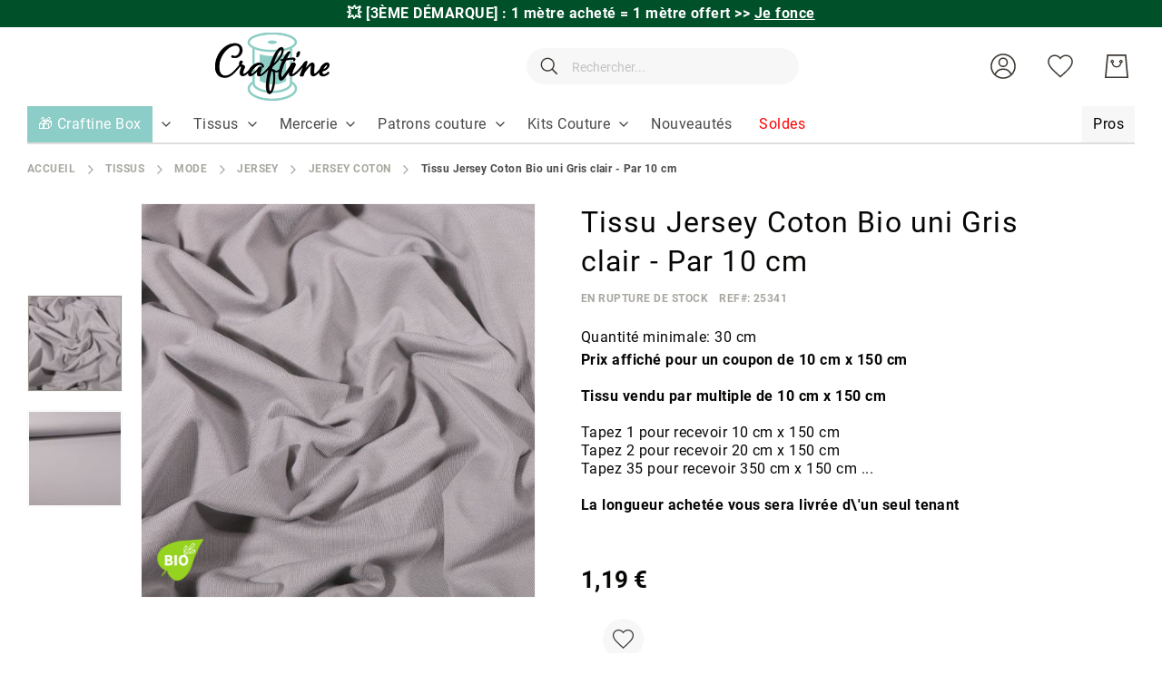

--- FILE ---
content_type: text/html; charset=UTF-8
request_url: https://www.craftine.com/tissu-jersey-coton-bio-uni-gris-clair.html
body_size: 37066
content:
 <!doctype html><html lang="fr"><head prefix="og: http://ogp.me/ns# fb: http://ogp.me/ns/fb# product: http://ogp.me/ns/product#"> <meta charset="utf-8"/>
<meta name="title" content="Tissu Jersey Coton Bio uni Gris clair - Par 10 cm"/>
<meta name="description" content="Craftine est une mercerie en ligne qui vous propose un vaste choix de tissus et articles de mercerie. Livraison à domicile ou en relais offerte dès 49 euros."/>
<meta name="keywords" content="Tissu Jersey Coton Bio uni Gris clair - Par 10 cm"/>
<meta name="robots" content="INDEX,FOLLOW"/>
<meta name="viewport" content="width=device-width, initial-scale=1"/>
<meta name="format-detection" content="telephone=no"/>
<meta name="google-site-verification" content="u-Hvj0wNuQa3P0g9mZ4DVmVN7XrIsfvmEPpVJ1ZzoS4"/>
<title>Tissu Jersey Coton Bio uni Gris clair - Par 10 cm</title>
<link  rel="stylesheet" type="text/css"  media="all" href="https://www.craftine.com/static/version1768290928/_cache/merged/a11682ceca3ade0f0857756cda2d29dc.min.css" />
<link  rel="stylesheet" type="text/css"  media="screen and (min-width: 768px)" href="https://www.craftine.com/static/version1768290928/frontend/Amasty/Craftine/fr_FR/css/styles-l.min.css" />

<link  rel="preload" as="font" type="font/woff2" crossorigin="anonymous" href="https://www.craftine.com/static/version1768290928/frontend/Amasty/Craftine/fr_FR/fonts/Blank-Theme-Icons/Blank-Theme-Icons.woff2" />
<link  rel="preload" as="font" type="font/woff2" crossorigin="anonymous" href="https://www.craftine.com/static/version1768290928/frontend/Amasty/Craftine/fr_FR/fonts/roboto/bold/Roboto-700.woff2" />
<link  rel="preload" as="font" type="font/woff2" crossorigin="anonymous" href="https://www.craftine.com/static/version1768290928/frontend/Amasty/Craftine/fr_FR/fonts/roboto/regular/Roboto-400.woff2" />
<link  rel="canonical" href="https://www.craftine.com/tissu-jersey-coton-bio-uni-gris-clair.html" />
<link  rel="icon" type="image/x-icon" href="https://www.craftine.com/media/favicon/stores/1/favicon-craftine.png" />
<link  rel="shortcut icon" type="image/x-icon" href="https://www.craftine.com/media/favicon/stores/1/favicon-craftine.png" />
<script src="//st1vp8i60d.kameleoon.io/kameleoon.js" fetchpriority="high" async></script> 

<meta name="facebook-domain-verification" content="zpy5xwk6ks2hspcpvcicjhc69gy2bq" />
<meta name="p:domain_verify" content="0d09c6fb198b4644372223ba6a9089b6"/>
<meta name="p:domain_verify" content="qLsokhoLQWsEgkXb9v81Ahvuv69KTa1V"/>
<meta http-equiv="Content-Security-Policy" content="default-src * self blob: data: gap:; style-src * self 'unsafe-inline' blob: data: gap:; script-src * 'self' 'unsafe-eval' 'unsafe-inline' blob: data: gap:; object-src * 'self' blob: data: gap:; img-src * self 'unsafe-inline' blob: data: gap:; connect-src self * 'unsafe-inline' blob: data: gap:; frame-src * self blob: data: gap:;">

<!-- Google Tag Manager -->

<!-- End Google Tag Manager -->

 <meta name="p:domain_verify" content="nzL6lfd2FHevhGiqb8gLEDAJ2nCwUABv"/>        <!-- Google Tag Manager --><script nonce="ZXM2bnJ0azduNDQyZHZtc2Z4OHE2OXIxZ2wwcTlxMWo="> (() => { document.addEventListener('DOMContentLoaded', function() { window.addEventListener('init-external-scripts', function() { const callGTM = () => { (function(w,d,s,l,i){w[l]=w[l]||[];w[l].push({'gtm.start': new Date().getTime(),event:'gtm.js'});var f=d.getElementsByTagName(s)[0], j=d.createElement(s),dl=l!='dataLayer'?'&l='+l:'';j.async=true;j.src= 'https://metrics.craftine.com/gtm.js?id='+i+dl;f.parentNode.insertBefore(j,f); })(window,document,'script','dataLayer', 'GTM-MGGK9HX'); };  if (typeof require === 'undefined') { return; } require([ 'jquery', 'Amasty_GdprFrontendUi/js/model/cookie', 'jquery/jquery-storageapi' ], function($, cookieModel) { const googleAnalyticsCookieName = '_ga'; $('body').on('amcookie_save amcookie_allow', function () { if (!cookieModel.isCookieAllowed(googleAnalyticsCookieName)) { return; } callGTM(); }.bind(this)); if (!$.cookieStorage.get('amcookie_policy_restriction') || !cookieModel.isCookieAllowed(googleAnalyticsCookieName) ) { return; } callGTM(); });  }, {once: true, passive: true}); }); })(); </script> <!-- End Google Tag Manager -->   <style type="text/css" data-type="criticalCss">.top-promo-wrapper{overflow:hidden;box-sizing:border-box}.page-wrapper>.breadcrumbs{min-height:15px}@media (min-width:640px){.top-promo-wrapper{height:30px;max-height:30px}}@media (max-width:640px){.top-promo-wrapper{height:50px;max-height:50px}}</style> <meta property="og:type" content="product" /><meta property="og:title" content="Tissu&#x20;Jersey&#x20;Coton&#x20;Bio&#x20;uni&#x20;Gris&#x20;clair&#x20;-&#x20;Par&#x20;10&#x20;cm" /><meta property="og:image" content="https://www.craftine.com/media/catalog/product/cache/f3c6e0960d433b6a666f9574ff2de675/t/n/tn_10800_063-2.jpg" /><meta property="og:description" content="Prix&#x20;affich&#xE9;&#x20;pour&#x20;un&#x20;coupon&#x20;de&#x20;10&#x20;cm&#x20;x&#x20;150&#x20;cmTissu&#x20;vendu&#x20;par&#x20;multiple&#x20;de&#x20;10&#x20;cm&#x20;x&#x20;150&#x20;cmTapez&#x20;1&#x20;pour&#x20;recevoir&#x20;10&#x20;cm&#x20;x&#x20;150&#x20;cmTapez&#x20;2&#x20;pour&#x20;recevoir&#x20;20&#x20;cm&#x20;x&#x20;150&#x20;cmTapez&#x20;35&#x20;pour&#x20;recevoir&#x20;350&#x20;cm&#x20;x&#x20;150&#x20;cm&#x20;...La&#x20;longueur&#x20;achet&#xE9;e&#x20;vous&#x20;sera&#x20;livr&#xE9;e&#x20;d&#x5C;&#x27;un&#x20;seul&#x20;tenant" /><meta property="og:url" content="https://www.craftine.com/tissu-jersey-coton-bio-uni-gris-clair.html" /> <meta property="product:price:amount" content="1.19"/> <meta property="product:price:currency" content="EUR"/>  <style type="text/css" data-type="criticalCss">@media all{@media only screen and (max-width:767px){.amasty-jet-theme .am-gallery-placeholder .splide__pagination{bottom:-10px;justify-content:center}.amasty-jet-theme .am-gallery-placeholder .splide__pagination .splide__pagination__page{height:14px;margin:0 8px;width:14px}}.am-gallery-placeholder .image-slide img{display:block;margin:auto}.am-gallery-placeholder .splide__slide{border:1px solid #f7f7f7}.am-gallery-placeholder .splide:not(.thumbnails){flex:1 0 0}.am-gallery-placeholder .splide__arrow_arrow,.am-gallery-placeholder .splide__pagination{opacity:0}.am-gallery-placeholder .splide__pagination{bottom:0;justify-content:flex-start;list-style:none;margin:0;padding:5px 0 0;position:absolute;transform:translateY(100%);transition-delay:.2s;width:100%;z-index:2}.am-gallery-placeholder .splide.is-active .splide__pagination,.am-gallery-placeholder .splide:hover .splide__arrow_arrow{opacity:1}.am-gallery-placeholder .splide__arrow{align-items:center;background:0 0;cursor:pointer;display:flex;height:60%;position:absolute;top:50%;transform:translateY(-50%);width:80px;z-index:1}.am-gallery-placeholder .splide__arrow--prev{justify-content:flex-start;left:0;margin-left:5px}.am-gallery-placeholder .splide__arrow--next{justify-content:flex-end;margin-right:5px;right:0}.am-gallery-placeholder .splide__pagination__page{background:#dfdedd;border:0;border-radius:50%;box-sizing:border-box;height:8px;margin:0 2px;padding:0;position:static;width:8px}.am-gallery-placeholder .splide__pagination__page.is-active{background:#ff6118}.am-gallery-placeholder .splide:not(.thumbnails) .splide__arrow .splide__arrow_arrow{box-sizing:border-box;display:block;height:50px;width:50px}.amasty-jet-theme .am-gallery-placeholder .splide__pagination__page{background:#dfdedd}.amasty-jet-theme .am-gallery-placeholder .splide__pagination__page.is-active{background:#8dcdc7}.amasty-jet-theme .am-gallery-placeholder .splide__slide{border:1px solid #f7f7f7}.splide--draggable .splide__track,.splide--draggable>.splide__slider .splide__track{user-select:none}.splide--fade .splide__track>.splide__list,.splide--fade>.splide__slider .splide__track>.splide__list{display:block}.splide--fade .splide__track>.splide__list>.splide__slide,.splide--fade>.splide__slider .splide__track>.splide__list>.splide__slide{left:0;opacity:0;position:absolute;top:0;z-index:0}.splide,.splide__slide,.splide__slider,.splide__track{position:relative}.splide--fade .splide__track>.splide__list>.splide__slide.is-active,.splide--fade>.splide__slider .splide__track>.splide__list>.splide__slide.is-active{opacity:1;position:relative;z-index:1}.splide__list{backface-visibility:hidden;display:flex;height:100%;margin:0!important;padding:0!important;transform-style:preserve-3d}.splide__pagination{align-items:center;display:flex;flex-wrap:wrap;justify-content:center;margin:0;pointer-events:none}.splide__pagination li{display:inline-block;line-height:1;list-style-type:none;margin:0;pointer-events:auto}.splide{outline:0;visibility:hidden}.splide.is-initialized{visibility:visible}.splide__slide{backface-visibility:hidden;box-sizing:border-box;flex-shrink:0;list-style-type:none!important;margin:0;outline:0}.splide__slide img{vertical-align:bottom}.splide__track{overflow:hidden;z-index:0}}.gallery-placeholder__image.-single,.am-gallery-placeholder img.gallery-placeholder__image{width:100%;max-width:100% !important}.am-gallery-placeholder div.gallery-placeholder__image,.am-gallery-placeholder{display:block;width:100%}@media (max-width:767px){.am-gallery-placeholder{aspect-ratio:697/597}}@media (min-width:768px) and (max-width:1023px){.am-gallery-placeholder{aspect-ratio:402/402}}</style> <style> #confirmBox, .am-related-title > .am-title { background-color: #FFFFFF; }   #confirmBox a, #confirmBox a:hover, #confirmBox a:active, #confirmBox .amrelated-confirm-header { color: #000000; }   .amcart-confirm-buttons .button { color: #FFFFFF; }   .amcart-confirm-buttons .am-btn-left { background-color: #BBBBBB; }   .amcart-confirm-buttons .am-btn-right { background-color: #51c2b9; }   .amcart-confirm-buttons, .amcart-confirm-buttons .checkout, .amcart-confirm-buttons .checkout:hover, .amcart-confirm-buttons .checkout:active, .amcart-message-box, .am-related-box, #am-a-count, #am-a-count:visited, .am-related-title > .am-title { color: #000000; } </style>     
</head><body data-container="body" data-mage-init='{"loaderAjax": {}, "loader": { "icon": "https://www.craftine.com/static/version1768290928/frontend/Amasty/Craftine/fr_FR/images/loader-2.gif"}}' id="html-body" class="amasty-jet-theme catalog-product-view product-tissu-jersey-coton-bio-uni-gris-clair categorypath-tissus-mode-jersey-jersey-coton category-jersey-coton am-tabs-view am-tabs-allow-default-edit page-layout-1column">              <div class="cookie-status-message" id="cookie-status">The store will not work correctly when cookies are disabled.</div>     <noscript><div class="message global noscript"><div class="content"><p><strong>Javascript est désactivé dans votre navigateur.</strong> <span> Pour une meilleure expérience sur notre site, assurez-vous d’activer JavaScript dans votre navigateur.</span></p></div></div></noscript>       <!-- Google Tag Manager (noscript) --><noscript><iframe src="https://www.googletagmanager.com/ns.html?id=GTM-MGGK9HX" height="0" width="0" style="display:none;visibility:hidden"></iframe></noscript><!-- End Google Tag Manager (noscript) -->    <div class="craftine-top-promo-container"> <div class="widget block block-static-block"><p class="top-promo-wrapper" style="background-color: #005029;"><strong> &#128165; [3ÈME DÉMARQUE] : 1 mètre acheté = 1 mètre offert <a href="https://www.craftine.com/promo-happyday">&gt;&gt; <u>Je fonce</u></a></strong></p>

<!--
<p class="top-promo-wrapper" style="background-color:#F26BAA;"><strong> &#128165; [OFFRE FLASH] : -50% sur ces Kits Couture Craftine seulement aujourd'hui ! <a href="https://www.craftine.com/kits-couture.html?product_list_order=price_asc" style="color: #FF4373;">&gt;&gt; <u>Je fonce</u></a></strong></p>

<p class="top-promo-wrapper" style="background-color: #F26BAA; color: #FFFFFF"><strong> [NOUVEAUTÉS] &#128525; Découvrez les Patchs Thermocollants Malicieuse >> <a href="https://www.craftine.com/mercerie/customisation/ecussons.html?product_list_order=new" style="color: #2c04d8;" ><u>Je découvre</u></a></strong></p>

<p class="top-promo-wrapper" style="background-color: #F26BAA; color: #FFFFFF"><strong>&#9200; 24h pour profitez de -20 % sur tous les Minkys <a href="https://www.craftine.com/tissus/enfant/minky.html" style="color: #2c04d8;" ><u>Je fonce</u></a></strong></p>

<p class="top-promo-wrapper" style="background-color: #F26BAA; color: #FFFFFF"><strong> &#128525; Offrez ou offrez-vous la Nouvelle Craftine Box d'Octobre &gt;&gt; <a href="https://www.craftine.com/box" style="color: #2c04d8;" ><u>Je fonce</u></a></strong></p>


<p class="top-promo-wrapper" style="background-color: #EBD7C6; color: #a06f5b;"><strong>&#128525; Offrez ou offrez-vous la Nouvelle Craftine Box de la rentrée &gt;&gt; <a href="https://www.craftine.com/box"><u>Je fonce</u></a></strong> </p>

<p class="top-promo-wrapper"style="background-color: #1770FF; color: #fffff"><strong>&#128020; FRENCH DAYS : Jusqu'à -50% sur + de 3000 références !  &gt;&gt; <a href="https://www.craftine.com/french-days"style="color: white;" >Je fonce</a></strong></p>

<p class="top-promo-wrapper" style="background-color: #E72E71;"><strong>&#x1F525 Du 05 au 14 septembre : Grande Braderie Craftine &gt;&gt; <a href="https://www.craftine.com/braderie" >Je fonce</a></strong></p>

<p class="top-promo-wrapper" style="background-color: #EBD7C6; color: #a06f5b;"><strong>&#128525; Offrez ou offrez-vous la Nouvelle Craftine Box de la rentrée &gt;&gt; <a href="https://www.craftine.com/box"><u>Je fonce</u></a></strong> </p>

<p class="top-promo-wrapper" style="background-color: #E72E71;"><strong>+ que 24H &#9200; Livraison Gratuite dès 29€ en Chrono Relais ! &gt;&gt; <a href="https://www.craftine.com/soldes.html" ><u>Je fonce</u></a></strong></p>

<p class="top-promo-wrapper" style="background-color: #f7b232;"><strong>&#128227; Soldes 3ème démarque : Jusqu'à -70%  &gt;&gt; <a href="https://www.craftine.com/soldes.html"><u>Je fonce</u></a></strong> </p>

<p class="top-promo-wrapper" style="background-color: #fa2e77;">
  &#128165; <strong><a href="https://www.craftine.com/tissus/les-essentiels/tissus-upcycling.html" style="color: white;"><u>DESTOCKAGE UPCYCLING</u></a> I &#128680; <a href="https://www.craftine.com/soldes.html" style="color: white;"><u>SOLDES jusqu'à -70%</u></a></strong></p>

<p class="top-promo-wrapper" style="background-color: #13a10d;">&#128165;<strong> DESTOCKAGE UPCYCLING : Jusqu’à -70% sur nos coupons &gt;&gt;<a href="https://www.craftine.com/tissus/les-essentiels/tissus-upcycling.html"> Je fonce</a></strong></p>

<p class="top-promo-wrapper" style="background-color: #efc83d; color: #15737b;">&#x1F31E;<strong> du 18 au 22 Juin, profitez des Ventes Privées Craftine &gt;&gt;<a href="https://www.craftine.com/ventes-privees"> Je fonce</a></strong></p>
<p class="top-promo-wrapper" style="background-color: #ea625d;"><strong>&#10024;Offrez ou offrez-vous la Nouvelle Craftine Box de juin &gt;&gt; <a href="https://www.craftine.com/box"><u>Je fonce</u></a></strong> </p>
<p class="top-promo-wrapper" style="background-color: #c29f89;"><strong>&#10024; Offrez ou offrez-vous la Nouvelle Craftine Box d'avril &gt;&gt; <a href="https://www.craftine.com/box"><u>Je fonce</u></a></strong> </p>
<p class="top-promo-wrapper" style="background-color: #e71324;">&#127873; <strong> Fête des Mères : nos plus belles idées cadeaux couture sont ici &gt;&gt; <a href="https://www.craftine.com/idees-cadeaux-fete-des-meres" style="color: #ffffff;">Je Craque</a></strong></p>
<p class="top-promo-wrapper" style="background-color: #f4267a;"><strong>&#127800; 15% de remise dès 1 mètre acheté sur cette sélection de tissu avec le code FLASH15 &gt;&gt; <a href="https://www.craftine.com/les-promos.html"><u>Je fonce</u></a></strong> </p>
<p class="top-promo-wrapper" style="background-color: #eb546e;"><strong><a href="https://www.craftine.com/kits-couture/kits-couture-accessoires.html" >&#127873; 1 kit couture accessoire Sweet Flower acheté = 1 patron papier offert avec le code &gt;&gt;&gt; <a href="https://www.craftine.com/kits-couture/kits-couture-accessoires.html">FLOWER</a></strong></p>
<p class="top-promo-wrapper" style="background-color: #c29f89;"><strong>&#10024; Offrez ou offrez-vous la Nouvelle Craftine Box d'avril &gt;&gt; <a href="https://www.craftine.com/box"><u>Je fonce</u></a></strong> </p>
<p class="top-promo-wrapper" style="background-color: #8dcec6;">&#128031; [OFFRE] -10% sur TOUT le site* dès 29€ d'achat jusqu'à jeudi avec le code <a href="https://www.craftine.com/nouveautes.html" ><strong><u>AVRIL10</u></a></strong></p>
<p class="top-promo-wrapper" style="background-color: #862419;"><strong>&#9203; Plus que quelques heures pour recevoir la Nouvelle Craftine box &gt;&gt; <a href="https://www.craftine.com/box"><u>Je fonce</u></a></strong> </p>
<p class="top-promo-wrapper" style="background-color: #f1859c;"><strong><a href="https://www.craftine.com/promo-happyday" >&#128680; -50% dès 2m Achetés sur une Sélection de Tissus ! avec le code &gt;&gt;&gt; <a 
href="https://www.craftine.com/promo-happyday">HAPPYDAY</a></strong></p>
<p class="top-promo-wrapper" style="background-color: #eb546e;"><strong><a href="https://www.craftine.com/patrons-de-couture/patrons-craftine.html" >&#127873; 2 patrons Craftine papier achetés = le 3ème Offert avec le code &gt;&gt;&gt; <a href="https://www.craftine.com/patrons-de-couture/patrons-craftine.html">LOVEPATRON</a></strong></p>
<p class="top-promo-wrapper" style="background-color: #862419;"><strong>&#10024; CRAFTINE BOX : inscrivez-vous vite pour recevoir la Nouvelle Craftine box &gt;&gt; <a href="https://www.craftine.com/box"><u>Je fonce</u></a></strong> </p>
<p class="top-promo-wrapper"><strong>Offrez ou offrez-vous la Nouvelle Craftine Box de février >> <a href="https://www.craftine.com/box" ><u>Je découvre</u></a></strong></p>
<p class="top-promo-wrapper" style="background-color: #be1522;"><strong>&#128227; Soldes Derniers jours : Jusqu'à -70%  &gt;&gt; <a href="https://www.craftine.com/soldes.html"><u>Je fonce</u></a></strong> </p>
<p class="top-promo-wrapper">&#127873; <strong>Offrez ou offrez-vous la Craftine Box de décembre >>> <a href="https://www.craftine.com/box" ><u>Je découvre</u></a></strong></p>
<p class="top-promo-wrapper" style="background-color: #b3162b;">Pas le temps ? &#127873; Optez pour la Carte Cadeau Craftine >>> <a href="https://www.craftine.com/carte-cadeau-craftine.html" ><u>Je Fonce</u></a></p>
<p class="top-promo-wrapper">&#127873; <strong>Offrez ou offrez-vous la Craftine Box de décembre >>> <a href="https://www.craftine.com/box" ><u>Je découvre</u></a></strong></p>
<p class="top-promo-wrapper">Les délais peuvent être légèrement rallongés. Toutes les commandes passées avant le 15/12 seront livrées avant Noël.</p>
<p class="top-promo-wrapper" style="background-color: #c11428;">&#x1F381; <strong>Offrez ou offrez-vous la Craftine Box d'automne &gt;&gt; <a href="https://www.craftine.com/box" style="color: #FFD700;">Je découvre</a></strong></p>
<p class="top-promo-wrapper"><strong>Offrez ou offrez-vous la Craftine Box d'automne >> <a href="https://www.craftine.com/box" ><u>Je découvre</u></a></strong></p>
<p class="top-promo-wrapper"><strong>Offrez ou offrez-vous la Craftine Box d'Automne >> <a href="https://craftine.com/box" ><u>Je découvre</u></a></strong></p>
<p class="top-promo-wrapper"><strong><a href="https://www.craftine.com/patrons-de-couture/patrons-craftine.html" >&#127873; 2 patrons Craftine pdf achetés = le 3ème Offert avec le code &gt;&gt;&gt; <style="color: #f6267b;"><a style="color: #f6267b;" href="https://www.craftine.com/patrons-de-couture/patrons-craftine.html">LOVECOUTURE</a></strong></p>
<p class="top-promo-wrapper" style="background-color: #1c2b3d;">&#x1F413; <strong>FRENCH DAYS Plus que 24H:  Jusqu'à -50% sur +2000 références ! &gt;&gt; <a href="https://www.craftine.com/french-days" style="color: #e95a59;">Je fonce</a></strong></p>
<p class="top-promo-wrapper"><strong>CRAFTINE BOX : <u><a href="https://www.craftine.com/box-couture.html">inscrivez-vous</a></u> vite pour recevoir la box de la rentrée !</strong></p>
<p class="top-promo-wrapper">Nos délais de livraison sont légèrement prolongés en ce moment. Merci de votre compréhension</p>
<p class="top-promo-wrapper"><strong><a href="https://www.craftine.com/nouveautes.html" >[OFFRE FLASH] Livraison gratuite dès 29€ en point relais jusqu'à dimanche 25/08 &gt;&gt;&gt; <style="color: #f6267b;"><a style="color: #f6267b;" href="https://www.craftine.com/nouveautes.html">J'en profite</a></strong></p>
<p class="top-promo-wrapper"><strong>Offrez ou offrez-vous la Craftine Box de la rentrée >> <a href="https://www.craftine.com/box" ><u>Je découvre</u></a></strong></p>
<p class="top-promo-wrapper"><strong>&#x1F525 Du 06 au 08 septembre : Grande Braderie Craftine – Des milliers d'articles jusqu'à -50% &gt;&gt; <a href="https://www.craftine.com/les-promos.html" >Je fonce</a></strong></p>

<p class="top-promo-wrapper" style="background-color: #46b04c;">&#127808; <strong>[OFFRE]</strong> -13% dès 29€ d'achat pour le vendredi 13 : utilisez le code <a href="https://www.craftine.com/nouveautes.html" ><strong><u>vendredi13</u></a></strong></p>

<p class="top-promo-wrapper"><strong>Offrez ou offrez-vous la Nouvelle Craftine Box >> <a href="https://www.craftine.com/box" ><u>Je découvre</u></a></strong></p>
<p class="top-promo-wrapper"><strong>Offrez ou offrez-vous la Nouvelle Craftine Box d'Été >> <a href="https://www.craftine.com/box" ><u>Je découvre</u></a></strong></p>
<p class="top-promo-wrapper"><strong>Offrez ou offrez-vous la Craftine Box>> <a href="https://www.craftine.com/box" ><u>Je découvre</u></a></strong></p>
<p class="top-promo-wrapper"><strong>Dernière Démarque : - 10 % supplémentaire sur une sélection d’articles déjà soldés <style="color: #f6267b;"><a style="color: #f6267b;" href="https://www.craftine.com/soldes.html">&gt;&gt;&gt; JE FONCE</a></strong></p>

<p class="top-promo-wrapper"><strong><a href="https://www.craftine.com/soldes.html" >[OFFRE FLASH] Soldes et Livraison gratuite dès 29€ jusqu'à dimanche 21/07 &gt;&gt;&gt; <style="color: #f6267b;"><a style="color: #f6267b;" href="https://www.craftine.com/soldes.html">J'en profite</a></strong></p>
<p class="top-promo-wrapper"><strong>Dernière Démarque : - 10 % supplémentaire sur une sélection d’articles déjà soldés <style="color: #f6267b;"><a style="color: #f6267b;" href="https://www.craftine.com/soldes.html">&gt;&gt;&gt; JE FONCE</a></strong></p>
<p class="top-promo-wrapper"><strong>[SOLDES] Livraison Gratuite dès 29€ en point relais ! &gt;&gt; <a href="https://www.craftine.com/soldes.html" ><u>Je fonce</u></a></strong></p>
<p class="top-promo-wrapper"><strong>Offrez ou offrez-vous la Nouvelle Craftine Box d'Été >> <a href="https://www.craftine.com/box" ><u>Je découvre</u></a></strong></p>
<p class="top-promo-wrapper" style="background-color: #efc83d; color: #006067;">&#x1F31E;<strong> du 17 au 23 Juin, profitez des Ventes privées Craftine &gt;&gt;<a href="https://www.craftine.com/ventes-privees" style="color: #006067;"> Je fonce</a></strong></p>
<p class="top-promo-wrapper">Découvrez Toutes nos <a href="https://www.craftine.com/tissus/mode/viscose.html" ><strong><u>Nouveautés Viscose</u></a></strong></p>
<p class="top-promo-wrapper"><strong>NOUVEAUTES EN FOLIE dès 45€ en point relais sur +700 tissus &gt;&gt; <a href="https://www.craftine.com/nouveautes.html" >Je découvre</a></strong></p>
<p class="top-promo-wrapper" style="background-color: #eb6c77;">&#x1F381; [OFFRE FLASH] 1 Patron PDF Offert dès 50€ d'achat ! &gt;&gt; <a href="https://www.craftine.com/patrons-de-couture/patrons-craftine.html" ><strong><u>JE FONCE</u></a></strong></p>
<p class="top-promo-wrapper"><strong>Livraison Gratuite dès 45€ en point relais sur +800 tissus &gt;&gt; <a href="https://www.craftine.com/nouveautes.html" ><u>Je fonce</u></a></strong></p>
<p class="top-promo-wrapper"><strong>Les jours fériés peuvent rallonger les délais de livraison. Merci de votre compréhension.</strong></p></strong>
<p class="top-promo-wrapper"><strong><a href="https://www.craftine.com/french-days" ><u>Offres spéciales French Days !</a></u> Les jours fériés peuvent rallonger les délais de livraison. Merci de votre compréhension.</strong></p>
<p class="top-promo-wrapper">En raison du week-end de pâques &#x1F423;, nos délais de livraison sont légèrement prolongés. Merci de votre compréhension</p>
<p class="top-promo-wrapper"><strong><a href="https://www.craftine.com/tissus-pas-cher" >&#10084;&#65039 Plus de 800 Tissus en fin de série à saisir et Livraison Offerte <u>dès 45€ d'achats</u> &#10084;&#65039</a></strong></p>
<p class="top-promo-wrapper"><strong>Du 29 au 1ᵉʳ avril, Grande Braderie Craftine : Tout à - 40 % &gt;&gt; <a href="https://www.craftine.com/braderie" >Je fonce</a></strong></p>
<p class="top-promo-wrapper"><strong>[OFFRE FLASH] Livraison Gratuite dès 29€ en point relais ! &gt;&gt; <a href="https://www.craftine.com/nouveautes.html" ><u>Je fonce</u></a></strong></p>
<p class="top-promo-wrapper"><strong>Offrez ou offrez-vous la Craftine Box de février >> <a href="https://www.craftine.com/box" ><u>Je découvre</u></a></strong></p>
<p class="top-promo-wrapper"><strong>VENTE FLASH : 15% de remise dès 2 mètres avec le code FLASH15 ici ! &gt;&gt; <a href="https://www.craftine.com/tissus.html" >Je fonce</a></strong></p>
<p class="top-promo-wrapper"><strong><a href="https://www.craftine.com/soldes.html" >[OFFRE FLASH] Soldes et Livraison gratuite dès 29€ !&gt;&gt; <style="color: #f6267b;"><a style="color: #f6267b;" href="https://www.craftine.com/soldes.html">J'en profite</a></strong></p>
<p class="top-promo-wrapper" style="background-color: #132a4c;"><strong>CRAFTINE BOX &gt;&gt; <u><a href="https://www.craftine.com/box"><font color="#be9561">inscrivez-vous</font></a></u> vite pour recevoir la Box d'Hiver !</strong>
<p class="top-promo-wrapper"><strong>Du 07 au 09 janvier, profitez des Ventes privées Craftine &gt;&gt; <a href="https://www.craftine.com/ventes-privees" >Je fonce</a></strong></p>
<p class="top-promo-wrapper" style="background-color: red;"><strong><a href="https://www.craftine.com/nouveautes.html" >[OFFRE FLASH] Plus que quelques heures - Livraison Gratuite chez vous dès 35€ !</a></strong></p>
<p class="top-promo-wrapper"><strong>Offrez ou offrez-vous la Craftine Box Hiver chic >> <a href="https://craftine.com/box" ><u>Je découvre</u></a></strong></p>
<p class="top-promo-wrapper" style="background-color: black;"><strong>BLACK WEEK : jusqu'à -60% sur des Milliers de tissus ! <a href="https://www.craftine.com/black-friday">&gt;&gt; <u>Je fonce</u> ⚡</a></strong></p>
<p class="top-promo-wrapper"><strong>FRENCH DAYS : Tout à -50% sur des centaines de tissus !  &gt;&gt; <a href="https://www.craftine.com/french-days" >Je fonce</a></strong></p>
<p class="top-promo-wrapper"><strong>CRAFTINE BOX : <u><a href="https://www.craftine.com/box-couture.html">inscrivez-vous</a></u> vite pour recevoir la box de la rentrée !</strong>
<p class="top-promo-wrapper"><strong>CRAFTINE BOX : <u><a href="https://www.craftine.com/box-couture.html">inscrivez-vous</a></u> vite pour recevoir la box du mois d'août !</strong>

<p class="top-promo-wrapper"><strong>VENTES PRIVEES : de -20 à -50% sur plus de 2000 tissus !  &gt;&gt; <a href="https://www.craftine.com/ventes-privees" >Je fonce</a></strong></p>
<p class="top-promo-wrapper"><strong>Fêtes des mères >> <a href="https://www.craftine.com/offrir-box-couture.html" ><u>Offrez</u></a> la box couture Craftine</strong></p>
<p class="top-promo-wrapper"><strong><a href="https://www.craftine.com/nouveautes.html" >[OFFRE FLASH] Livraison gratuite chez vous dès 19€ !</a></strong></p>
<p class="top-promo-wrapper"><strong>CRAFTINE BOX : <u><a href="https://www.craftine.com/box-couture.html" >inscrivez-vous</a></u> vite pour recevoir la box de printemps !</strong></p>
<p class="top-promo-wrapper"><strong>NOUVEAUTES EN FOLIE &gt;&gt; <a href="https://www.craftine.com/nouveautes.html" >Je découvre</a></strong></p>
<p class="top-promo-wrapper"><strong><a href="https://www.craftine.com/soldes.html" >[OFFRE FLASH] Soldes et Livraison gratuite chez vous dès 19€ !</a></strong></p>
<p class="top-promo-wrapper"><strong><a href="https://www.craftine.com/nouveautes.html" >[OFFRE DE RENTREE] Livraison GRATUITE dès 19€ !</a></strong></p>
<p class="top-promo-wrapper">Nos délais de livraison sont légèrement prolongés. Merci de votre compréhension</p>

<p class="top-promo-wrapper"><strong><a href="https://www.craftine.com/nouveautes.html" >[OFFRE DE NOEL] Livraison GRATUITE chez vous dès 15€ !</a></strong></p>
<p class="top-promo-wrapper"><strong>BLACK WEEKEND : de -20 à -50% sur 1500 tissus ! &gt;&gt; <a href="https://www.craftine.com/black-friday" >Je fonce</a></strong></p>
<p class="top-promo-wrapper"><strong><a href="https://www.craftine.com/nouveautes.html" >[OFFRE WE PROLONGÉ] Livraison gratuite chez vous dès 15€ !</a></strong></p>
<p class="top-promo-wrapper"><strong>VENTE FLASH : 20% de remise dès 1 mètre avec le code FLASH20 ici ! &gt;&gt; <a href="https://www.craftine.com/operation-1-metre.html" >Je fonce</a></strong></p>

<p class="top-promo-wrapper"><strong>Offrez ou offrez-vous la Craftine Box Hiver chic >> <a href="https://craftine.com/box" ><u>Je découvre</u></a></strong></p>
<p class="top-promo-wrapper"><strong>Toujours plus de nouveautés &gt;&gt; <a href="https://www.craftine.com/nouveautes.html" ><u>Je découvre</u></a></strong></p>
<p class="top-promo-wrapper"><strong><a href="https://www.craftine.com/nouveautes.html" >[OFFRE FLASH] Livraison gratuite chez vous dès 15€ !</a></strong></p>
<p class="top-promo-wrapper"><strong>Les nouveautés de la rentrée &gt;&gt; <a href="https://www.craftine.com/nouveautes.html" ><u>Je découvre</u></a></strong></p>
<p class="top-promo-wrapper"><a href="https://www.craftine.com/nouveautes.html" >FRENCH DAYS : livraison à domicile offerte dès 15 euros !</a></p>
<p class="top-promo-wrapper"><strong>CRAFTINE DAYS : jusqu'à -50% pendant 5 jours &gt;&gt; <a href="https://www.craftine.com/craftine-days?product_list_order=new" >Je fonce</a></strong></p>
<p class="top-promo-wrapper"><strong>Du 25 au 28 juin, profitez des Ventes privées Craftine &gt;&gt; <a href="https://www.craftine.com/ventes-privees?product_list_order=new" >Je fonce</a></strong></p>
--></div></div><div class="page-wrapper"><header class="page-header"> <div class="panel wrapper"><div class="panel header">  <div class="greet welcome" data-bind="scope: 'customer'"><!-- ko if: customer().fullname --><span class="logged-in" data-bind="text: new String('Bienvenue, %1 !').replace('%1', customer().fullname)"></span> <!-- /ko --><!-- ko ifnot: customer().fullname --><span class="not-logged-in" data-bind='html:"Bienvenue sur la mercerie en ligne Craftine!"'></span>  <!-- /ko --></div> <a class="action skip contentarea" href="#contentarea"><span> Allez au contenu</span></a>  <ul class="header links">    <li class="authorization-link" data-label="ou" title="Se connecter" aria-label="Se connecter"><a href="https://www.craftine.com/customer/account/login/referer/aHR0cHM6Ly93d3cuY3JhZnRpbmUuY29tL3Rpc3N1LWplcnNleS1jb3Rvbi1iaW8tdW5pLWdyaXMtY2xhaXIuaHRtbA~~/"  title="Se connecter" aria-label="Se connecter">Se connecter</a></li>  <li class="nav item"><a href="https://www.craftine.com/faq/">FAQ</a></li> <li><a href="https://www.craftine.com/customer/account/create/" id="idiUlJghzz" >Créer un compte</a></li></ul></div></div><div class="header content"> <span data-action="toggle-nav" class="amtheme-navigation-icon" aria-label="Basculer la navigation"><span class="amtheme-icon-box"><span class="amtheme-item -top"></span> <span class="amtheme-item -mid"></span> <span class="amtheme-item -bottom"></span></span></span>  <a class="logo" href="https://www.craftine.com/" title="1" aria-label="store logo"> <img src="https://www.craftine.com/media/logo/stores/1/logo-craftine.png" title="Craftine&#x20;-&#x20;Mercerie&#x20;en&#x20;ligne" alt="Craftine&#x20;-&#x20;Mercerie&#x20;en&#x20;ligne" class="logo-image" width="152" height="65" /></a><div class="amtheme-icons-container"><div class="craftine-auth-container amtheme-header-icon">    <div class="amtheme-myaccount-link switcher"><span class="action toggle switcher-options" data-toggle="dropdown" aria-haspopup="true" data-mage-init='{"dropdown":{}}'><svg class="amtheme-icon"><use xlink:href="#icon-account"/></svg></span> <ul class="dropdown switcher-dropdown" data-target="dropdown"><li> <a href="https://www.craftine.com/customer/account/login/referer/aHR0cHM6Ly93d3cuY3JhZnRpbmUuY29tL3Rpc3N1LWplcnNleS1jb3Rvbi1iaW8tdW5pLWdyaXMtY2xhaXIuaHRtbA~~/"  title="Se connecter" aria-label="Se connecter">Se connecter</a></li> <li> <a href="https://www.craftine.com/customer/account/create/" title="S&#039;enregistrer" aria-label="S&#039;enregistrer">S&#039;enregistrer</a></li></ul></div> </div>  <div class="amtheme-header-icon"><a href="https://www.craftine.com/wishlist/" class="amtheme-link" aria-label="Ma liste d’envies" title="Ma liste d’envies" ><svg class="amtheme-icon -hover-bg"><use xlink:href="#icon-wishlist" /></svg><span class="label">Ma liste d’envies</span></a></div> <div data-block="minicart" class="minicart-wrapper amtheme-header-icon" data-amtheme-js="minicart"><a class="action showcart" href="https://www.craftine.com/checkout/cart/" data-bind="scope: 'minicart_content'" aria-label="Mon&#x20;Panier" title="Mon&#x20;Panier" ><svg class="amtheme-icon -hover-bg" focusable="false"><use xlink:href="#icon-cart" /></svg><span class="counter qty empty" data-bind="css: { empty: !!getCartParam('summary_count') == false && !isLoading() }, blockLoader: isLoading"><span class="counter-number"><!-- ko text: getCartParam('summary_count') --><!-- /ko --></span> <span class="counter-label"><!-- ko if: getCartParam('summary_count') --><!-- ko text: getCartParam('summary_count') --><!-- /ko --><!-- ko i18n: 'items' --><!-- /ko --><!-- /ko --></span></span></a>  <div class="block block-minicart " data-role="dropdownDialog" data-mage-init='{"dropdownDialog":{ "appendTo":"[data-block=minicart]", "triggerTarget":".showcart", "timeout": "2000", "closeOnMouseLeave": false, "closeOnEscape": true, "triggerClass":"active", "parentClass":"active", "buttons":[]}}'><div id="minicart-content-wrapper" class="amtheme-minicart-content qty-round" data-bind="scope: 'minicart_content'"><!-- ko template: getTemplate() --><!-- /ko --></div></div> </div></div> <div class="block block-search -header" data-amtheme-js="search"><div class="block block-title">Rechercher</div><div class="block block-content"><form class="form minisearch" id="search_mini_form" action="https://www.craftine.com/catalogsearch/result/" data-amtheme-js="form-minisearch" method="get"><div class="field search"><label class="label" for="search" data-role="minisearch-label">Rechercher</label> <div class="control"><input id="search" data-mage-init='{"quickSearch":{"formSelector":"#search_mini_form","url":"https://www.craftine.com/search/ajax/suggest/","destinationSelector":"#search_autocomplete"} }' type="text" name="q" value="" placeholder="Rechercher..." class="input-text" maxlength="128" role="combobox" aria-haspopup="false" aria-autocomplete="both" autocomplete="off" aria-expanded="false" data-amtheme-js="search-input" /><div id="search_autocomplete" class="search-autocomplete"></div></div></div><div class="actions"><button type="submit" title="Rechercher" class="action search" aria-label="Rechercher" data-amtheme-js="search-btn" ><svg class="amtheme-icon"><use xlink:href="#icon-search" /></svg></button></div><button type="button" title="Réinitialiser" class="action amtheme-reset am-opacity-clear am-no-display-desktop" aria-label="Réinitialiser" data-amtheme-js="search-reset" ><svg class="amtheme-icon -circle -reset"><use xlink:href="#icon-close" /></svg></button> <button type="reset" title="Fermer" class="action amtheme-close am-opacity-clear am-no-display-desktop" aria-label="Fermer" data-amtheme-js="search-close" ><svg class="amtheme-icon"><use xlink:href="#icon-arrow-left-min" /></svg></button></form></div></div></div>  <div class="sections nav-sections"> <div class="section-items nav-sections-items" data-mage-init='{ "collapsible": { "collapsible": true, "active": false, "animate":{ "duration": 200, "easing": "linear"} }}'>   <div class="section-item-content nav-sections-item-content amtheme-menu-block" id="store.menu" data-role="content">  <nav class="navigation" data-action="navigation"><ul data-mage-init='{"menu":{"responsive":true, "expanded":true, "position":{"my":"left top","at":"left bottom"}}}'><li class="level0 category-item level-top ui-menu-item parent">
    <a href="https://www.craftine.com/box" class="level-top ui-menu-item-wrapper box-link" aria-haspopup="true">
        <span>&#127873; Craftine Box</span>
    </a>
    <ul class="level0 submenu ui-menu ui-widget ui-widget-content ui-front" role="menu" aria-expanded="false" style="display: none;" aria-hidden="true">
        <li class="back-btn" data-depth="expanded-depth-0"><strong>Craftine Box</strong></li>
        <li class="level1 nav-5-1 category-item first ui-menu-item">
            <a href="https://www.craftine.com/box" tabindex="-1" role="menuitem" class="ui-menu-item-wrapper">
                <span>S'abonner</span></a>
        </li>
        <li class="level1 nav-5-2 category-item ui-menu-item">
            <a href="https://www.craftine.com/offrir-box-couture.html" tabindex="-1" role="menuitem" class="ui-menu-item-wrapper">
                <span>L'offrir</span></a>
        </li>
        <li class="level1 nav-5-3 category-item ui-menu-item">
            <a href="https://www.craftine.com/kits-couture/box-collector.html" tabindex="-1" role="menuitem" class="ui-menu-item-wrapper">
                <span>Box Collector</span></a>
        </li>
    </ul>
</li><li  class="level0 nav-1 category-item first level-top parent"><a href="https://www.craftine.com/tissus.html"  class="level-top" ><span>Tissus</span></a><ul class="vertical-tabs-wrapper level0 submenu"><li  class="level1 nav-1-1 category-item first parent" data-submenu-height="480"><a href="https://www.craftine.com/tissus/les-essentiels.html" ><span>Les Essentiels</span></a><div class="vertical-tabs-inner"><ul class="level1 submenu"><li  class="level2 nav-1-1-1 category-item first parent"><a href="https://www.craftine.com/tissus/les-essentiels/coton.html" ><span>Coton</span></a><ul class="level2 submenu"><li  class="level3 nav-1-1-1-1 category-item first"><a href="https://www.craftine.com/tissus/les-essentiels/coton/cotons-unis.html" ><span>Cotons Unis</span></a></li><li  class="level3 nav-1-1-1-2 category-item"><a href="https://www.craftine.com/tissus/les-essentiels/coton/cotons-imprimes.html" ><span>Cotons Imprimés</span></a></li><li  class="level3 nav-1-1-1-3 category-item"><a href="https://www.craftine.com/tissus/les-essentiels/coton/coton-lave.html" ><span>Coton Lavé</span></a></li><li  class="level3 nav-1-1-1-4 category-item"><a href="https://www.craftine.com/tissus/les-essentiels/coton/coton-satine.html" ><span>Coton Satiné</span></a></li><li  class="level3 nav-1-1-1-5 category-item"><a href="https://www.craftine.com/tissus/les-essentiels/coton/popeline-unie.html" ><span>Popeline unie</span></a></li><li  class="level3 nav-1-1-1-6 category-item"><a href="https://www.craftine.com/tissus/les-essentiels/coton/polycoton.html" ><span>Polycoton</span></a></li><li  class="level3 nav-1-1-1-7 category-item"><a href="https://www.craftine.com/tissus/les-essentiels/coton/toile-de-coton.html" ><span>Toile de coton</span></a></li><li  class="level3 nav-1-1-1-8 category-item"><a href="https://www.craftine.com/tissus/les-essentiels/coton/voile-de-coton.html" ><span>Voile de coton</span></a></li><li  class="level3 nav-1-1-1-9 category-item"><a href="https://www.craftine.com/tissus/les-essentiels/coton/batiste.html" ><span>Batiste</span></a></li><li  class="level3 nav-1-1-1-10 category-item"><a href="https://www.craftine.com/tissus/les-essentiels/coton/gaze-de-coton.html" ><span>Gaze de coton</span></a></li><li  class="level3 nav-1-1-1-11 category-item last"><a href="https://www.craftine.com/tissus/les-essentiels/coton/etamine.html" ><span>Etamine</span></a></li></ul></li><li  class="level2 nav-1-1-2 category-item"><a href="https://www.craftine.com/tissus/les-essentiels/bord-cote.html" ><span>Bord côte</span></a></li><li  class="level2 nav-1-1-3 category-item"><a href="https://www.craftine.com/tissus/les-essentiels/contact-alimentaire.html" ><span>Contact alimentaire</span></a></li><li  class="level2 nav-1-1-4 category-item"><a href="https://www.craftine.com/tissus/les-essentiels/doublure.html" ><span>Doublure</span></a></li><li  class="level2 nav-1-1-5 category-item parent"><a href="https://www.craftine.com/tissus/les-essentiels/entoilage-vlieseline.html" ><span>Entoilage Vlieseline ®</span></a><ul class="level2 submenu"><li  class="level3 nav-1-1-5-1 category-item first"><a href="https://www.craftine.com/tissus/les-essentiels/entoilage-vlieseline/entoilages-thermocollants-pour-vetements.html" ><span>Entoilages thermocollants pour vêtements</span></a></li><li  class="level3 nav-1-1-5-2 category-item"><a href="https://www.craftine.com/tissus/les-essentiels/entoilage-vlieseline/entoilages-tisses-pour-vetements.html" ><span>Entoilages tissés pour vêtements</span></a></li><li  class="level3 nav-1-1-5-3 category-item"><a href="https://www.craftine.com/tissus/les-essentiels/entoilage-vlieseline/entoilages-pour-travaux-creatifs.html" ><span>Entoilages pour travaux créatifs</span></a></li><li  class="level3 nav-1-1-5-4 category-item"><a href="https://www.craftine.com/tissus/les-essentiels/entoilage-vlieseline/molletons-volumineux.html" ><span>Molletons volumineux</span></a></li><li  class="level3 nav-1-1-5-5 category-item last"><a href="https://www.craftine.com/tissus/les-essentiels/entoilage-vlieseline/bandes-pour-vetements-1.html" ><span>Bandes pour vêtements</span></a></li></ul></li><li  class="level2 nav-1-1-6 category-item"><a href="https://www.craftine.com/tissus/les-essentiels/feutrine.html" ><span>Feutrine</span></a></li><li  class="level2 nav-1-1-7 category-item"><a href="https://www.craftine.com/tissus/les-essentiels/filet.html" ><span>Filet</span></a></li><li  class="level2 nav-1-1-8 category-item"><a href="https://www.craftine.com/tissus/les-essentiels/impermeables-deperlants.html" ><span>Imperméables &amp; déperlants</span></a></li><li  class="level2 nav-1-1-9 category-item"><a href="https://www.craftine.com/tissus/les-essentiels/lin.html" ><span>Lin</span></a></li><li  class="level2 nav-1-1-10 category-item"><a href="https://www.craftine.com/tissus/les-essentiels/mousse.html" ><span>Mousse</span></a></li><li  class="level2 nav-1-1-11 category-item"><a href="https://www.craftine.com/tissus/les-essentiels/ouatine-et-ouate.html" ><span>Ouatine, ouate de rembourrage, molleton</span></a></li><li  class="level2 nav-1-1-12 category-item"><a href="https://www.craftine.com/tissus/les-essentiels/plumetis.html" ><span>Plumetis</span></a></li><li  class="level2 nav-1-1-13 category-item"><a href="https://www.craftine.com/tissus/les-essentiels/polaire.html" ><span>Polaire</span></a></li><li  class="level2 nav-1-1-14 category-item"><a href="https://www.craftine.com/tissus/les-essentiels/satin-duchesse.html" ><span>Satin Duchesse</span></a></li><li  class="level2 nav-1-1-15 category-item"><a href="https://www.craftine.com/tissus/les-essentiels/vichy.html" ><span>Vichy</span></a></li><li  class="level2 nav-1-1-16 category-item"><a href="https://www.craftine.com/tissus/les-essentiels/sport.html" ><span>Sport</span></a></li><li  class="level2 nav-1-1-17 category-item parent"><a href="https://www.craftine.com/tissus/les-essentiels/entoilage-et-produits-vlieseline-r.html" ><span>Entoilage et produits Vlieseline ®</span></a><ul class="level2 submenu"><li  class="level3 nav-1-1-17-1 category-item first"><a href="https://www.craftine.com/tissus/les-essentiels/entoilage-et-produits-vlieseline-r/entoilages-pour-travaux-creatifs.html" ><span>Entoilages pour travaux créatifs</span></a></li><li  class="level3 nav-1-1-17-2 category-item last"><a href="https://www.craftine.com/tissus/les-essentiels/entoilage-et-produits-vlieseline-r/molletons-volumineux.html" ><span>Molletons volumineux</span></a></li></ul></li><li  class="level2 nav-1-1-18 category-item"><a href="https://www.craftine.com/tissus/les-essentiels/tissus-techniques.html" ><span>Tissus Techniques</span></a></li><li  class="level2 nav-1-1-19 category-item"><a href="https://www.craftine.com/tissus/les-essentiels/tissus-upcycling.html" ><span>Tissus Upcycling</span></a></li><li  class="level2 nav-1-1-20 category-item last"><a href="https://www.craftine.com/tissus/les-essentiels/coupon-tissu.html" ><span>Coupon Tissu</span></a></li></ul></div></li><li  class="level1 nav-1-2 category-item parent" data-submenu-height="700"><a href="https://www.craftine.com/tissus/mode.html" ><span>Mode</span></a><div class="vertical-tabs-inner"><ul class="level1 submenu"><li  class="level2 nav-1-2-1 category-item first"><a href="https://www.craftine.com/tissus/mode/viscose.html" ><span>Viscose</span></a></li><li  class="level2 nav-1-2-2 category-item"><a href="https://www.craftine.com/tissus/mode/jersey.html" ><span>Jersey</span></a></li><li  class="level2 nav-1-2-3 category-item"><a href="https://www.craftine.com/tissus/mode/sweat-mode.html" ><span>Sweat</span></a></li><li  class="level2 nav-1-2-4 category-item"><a href="https://www.craftine.com/tissus/mode/fausse-fourrure.html" ><span>Fausse fourrure</span></a></li><li  class="level2 nav-1-2-5 category-item"><a href="https://www.craftine.com/tissus/mode/so-fashion.html" ><span>So Fashion</span></a></li><li  class="level2 nav-1-2-6 category-item"><a href="https://www.craftine.com/tissus/mode/lainage.html" ><span>Lainage</span></a></li><li  class="level2 nav-1-2-7 category-item"><a href="https://www.craftine.com/tissus/mode/crepon.html" ><span>Crépon</span></a></li><li  class="level2 nav-1-2-8 category-item"><a href="https://www.craftine.com/tissus/mode/simili-cuir.html" ><span>Simili cuir d&#039;habillement</span></a></li><li  class="level2 nav-1-2-9 category-item parent"><a href="https://www.craftine.com/tissus/mode/crepe.html" ><span>Crêpe</span></a><ul class="level2 submenu"><li  class="level3 nav-1-2-9-1 category-item first"><a href="https://www.craftine.com/tissus/mode/crepe/crepe-de-viscose.html" ><span>Crêpe de viscose</span></a></li><li  class="level3 nav-1-2-9-2 category-item"><a href="https://www.craftine.com/tissus/mode/crepe/crepe-stretch.html" ><span>Crêpe stretch</span></a></li><li  class="level3 nav-1-2-9-3 category-item"><a href="https://www.craftine.com/tissus/mode/crepe/crepe-georgette.html" ><span>Crêpe georgette</span></a></li><li  class="level3 nav-1-2-9-4 category-item"><a href="https://www.craftine.com/tissus/mode/crepe/crepe-satin-mat.html" ><span>Crêpe satin mat</span></a></li><li  class="level3 nav-1-2-9-5 category-item"><a href="https://www.craftine.com/tissus/mode/crepe/crepe-imprime.html" ><span>Crêpe imprimé</span></a></li><li  class="level3 nav-1-2-9-6 category-item last"><a href="https://www.craftine.com/tissus/mode/crepe/crepe-scuba.html" ><span>Crêpe scuba</span></a></li></ul></li><li  class="level2 nav-1-2-10 category-item parent"><a href="https://www.craftine.com/tissus/mode/dentelle-broderie.html" ><span>Dentelle et broderie</span></a><ul class="level2 submenu"><li  class="level3 nav-1-2-10-1 category-item first"><a href="https://www.craftine.com/tissus/mode/dentelle-broderie/dentelle.html" ><span>Dentelle</span></a></li><li  class="level3 nav-1-2-10-2 category-item"><a href="https://www.craftine.com/tissus/mode/dentelle-broderie/resille.html" ><span>Résille</span></a></li><li  class="level3 nav-1-2-10-3 category-item"><a href="https://www.craftine.com/tissus/mode/dentelle-broderie/broderie-anglaise.html" ><span>Broderie anglaise</span></a></li><li  class="level3 nav-1-2-10-4 category-item last"><a href="https://www.craftine.com/tissus/mode/dentelle-broderie/brode.html" ><span>Brodé</span></a></li></ul></li><li  class="level2 nav-1-2-11 category-item"><a href="https://www.craftine.com/tissus/mode/gabardine.html" ><span>Gabardine &amp; Sergé</span></a></li><li  class="level2 nav-1-2-12 category-item"><a href="https://www.craftine.com/tissus/mode/tweed.html" ><span>Tweed</span></a></li><li  class="level2 nav-1-2-13 category-item"><a href="https://www.craftine.com/tissus/mode/jacquard-2587.html" ><span>Jacquard</span></a></li><li  class="level2 nav-1-2-14 category-item"><a href="https://www.craftine.com/tissus/mode/suedine.html" ><span>Suédine</span></a></li><li  class="level2 nav-1-2-15 category-item"><a href="https://www.craftine.com/tissus/mode/chambray.html" ><span>Chambray</span></a></li><li  class="level2 nav-1-2-16 category-item"><a href="https://www.craftine.com/tissus/mode/wax-africain.html" ><span>Wax</span></a></li><li  class="level2 nav-1-2-17 category-item"><a href="https://www.craftine.com/tissus/mode/tartan-ecossais.html" ><span>Tartan Ecossais</span></a></li><li  class="level2 nav-1-2-18 category-item"><a href="https://www.craftine.com/tissus/mode/prince-de-galles.html" ><span>Prince de Galles</span></a></li><li  class="level2 nav-1-2-19 category-item parent"><a href="https://www.craftine.com/tissus/mode/tissu-velours.html" ><span>Velours</span></a><ul class="level2 submenu"><li  class="level3 nav-1-2-19-1 category-item first"><a href="https://www.craftine.com/tissus/mode/tissu-velours/velours-grosses-cotes.html" ><span>Velours Grosses côtes</span></a></li><li  class="level3 nav-1-2-19-2 category-item"><a href="https://www.craftine.com/tissus/mode/tissu-velours/velours-milleraies.html" ><span>Velours milleraies</span></a></li><li  class="level3 nav-1-2-19-3 category-item"><a href="https://www.craftine.com/tissus/mode/tissu-velours/cotele.html" ><span>Velours côtelé</span></a></li><li  class="level3 nav-1-2-19-4 category-item last"><a href="https://www.craftine.com/tissus/mode/tissu-velours/velours-jersey.html" ><span>Velours jersey</span></a></li></ul></li><li  class="level2 nav-1-2-20 category-item"><a href="https://www.craftine.com/tissus/mode/batik.html" ><span>Batik</span></a></li><li  class="level2 nav-1-2-21 category-item"><a href="https://www.craftine.com/tissus/mode/drap-de-manteau.html" ><span>Drap de manteau</span></a></li><li  class="level2 nav-1-2-22 category-item"><a href="https://www.craftine.com/tissus/mode/voile-mousseline.html" ><span>Voile &amp; Mousseline</span></a></li><li  class="level2 nav-1-2-23 category-item"><a href="https://www.craftine.com/tissus/mode/satin-imprime.html" ><span>Satin Imprimé</span></a></li><li  class="level2 nav-1-2-24 category-item"><a href="https://www.craftine.com/tissus/mode/lycra-maillot-de-bain.html" ><span>Maillot de bain et Lycra</span></a></li><li  class="level2 nav-1-2-25 category-item"><a href="https://www.craftine.com/tissus/mode/neoprene.html" ><span>Néoprène</span></a></li><li  class="level2 nav-1-2-26 category-item"><a href="https://www.craftine.com/tissus/mode/doudoune.html" ><span>Doudoune</span></a></li><li  class="level2 nav-1-2-27 category-item"><a href="https://www.craftine.com/tissus/mode/jeans.html" ><span>Jeans</span></a></li><li  class="level2 nav-1-2-28 category-item"><a href="https://www.craftine.com/tissus/mode/maille.html" ><span>Maille</span></a></li><li  class="level2 nav-1-2-29 category-item"><a href="https://www.craftine.com/tissus/mode/laine-bouillie.html" ><span>Laine bouillie</span></a></li><li  class="level2 nav-1-2-30 category-item"><a href="https://www.craftine.com/tissus/mode/seersucker.html" ><span>Seersucker</span></a></li><li  class="level2 nav-1-2-31 category-item"><a href="https://www.craftine.com/tissus/mode/matelasse.html" ><span>Matelassé</span></a></li><li  class="level2 nav-1-2-32 category-item"><a href="https://www.craftine.com/tissus/mode/bengaline.html" ><span>Bengaline</span></a></li><li  class="level2 nav-1-2-33 category-item"><a href="https://www.craftine.com/tissus/mode/taffetas-1.html" ><span>Taffetas d&#039;habillement</span></a></li><li  class="level2 nav-1-2-34 category-item"><a href="https://www.craftine.com/tissus/mode/sequins.html" ><span>Sequins</span></a></li><li  class="level2 nav-1-2-35 category-item"><a href="https://www.craftine.com/tissus/mode/tailleur.html" ><span>Tailleur</span></a></li><li  class="level2 nav-1-2-36 category-item"><a href="https://www.craftine.com/tissus/mode/chemise.html" ><span>Chemise</span></a></li><li  class="level2 nav-1-2-37 category-item"><a href="https://www.craftine.com/tissus/mode/tencel.html" ><span>Tencel</span></a></li><li  class="level2 nav-1-2-38 category-item last"><a href="https://www.craftine.com/tissus/mode/polyester.html" ><span>Polyester</span></a></li></ul></div></li><li  class="level1 nav-1-3 category-item parent" data-submenu-height="450"><a href="https://www.craftine.com/tissus/enfant.html" ><span>Enfant</span></a><div class="vertical-tabs-inner"><ul class="level1 submenu"><li  class="level2 nav-1-3-1 category-item first parent"><a href="https://www.craftine.com/tissus/enfant/minky.html" ><span>Minky</span></a><ul class="level2 submenu"><li  class="level3 nav-1-3-1-1 category-item first"><a href="https://www.craftine.com/tissus/enfant/minky/minky-pois.html" ><span>Minky à pois</span></a></li><li  class="level3 nav-1-3-1-2 category-item"><a href="https://www.craftine.com/tissus/enfant/minky/minky-ras.html" ><span>Minky ras</span></a></li><li  class="level3 nav-1-3-1-3 category-item"><a href="https://www.craftine.com/tissus/enfant/minky/minky-longs-poils.html" ><span>Minky longs poils</span></a></li><li  class="level3 nav-1-3-1-4 category-item last"><a href="https://www.craftine.com/tissus/enfant/minky/minky-a-cotes.html" ><span>Minky à côtes</span></a></li></ul></li><li  class="level2 nav-1-3-2 category-item"><a href="https://www.craftine.com/tissus/enfant/double-gaze.html" ><span>Double Gaze</span></a></li><li  class="level2 nav-1-3-3 category-item"><a href="https://www.craftine.com/tissus/enfant/triple-gaze.html" ><span>Triple Gaze</span></a></li><li  class="level2 nav-1-3-4 category-item"><a href="https://www.craftine.com/tissus/enfant/doudou.html" ><span>Doudou</span></a></li><li  class="level2 nav-1-3-5 category-item"><a href="https://www.craftine.com/tissus/enfant/tissus-imitation-fourrure-mouton.html" ><span>Mouton</span></a></li><li  class="level2 nav-1-3-6 category-item"><a href="https://www.craftine.com/tissus/enfant/sweat.html" ><span>Sweat Enfant</span></a></li><li  class="level2 nav-1-3-7 category-item"><a href="https://www.craftine.com/tissus/enfant/pique-de-coton.html" ><span>Piqué de coton</span></a></li><li  class="level2 nav-1-3-8 category-item"><a href="https://www.craftine.com/tissus/enfant/matelasse.html" ><span>Matelassé</span></a></li><li  class="level2 nav-1-3-9 category-item"><a href="https://www.craftine.com/tissus/enfant/popelines-imprimees.html" ><span>Popelines imprimées</span></a></li><li  class="level2 nav-1-3-10 category-item"><a href="https://www.craftine.com/tissus/enfant/jersey.html" ><span>Jersey Enfant</span></a></li><li  class="level2 nav-1-3-11 category-item"><a href="https://www.craftine.com/tissus/enfant/enduit.html" ><span>Enduit</span></a></li><li  class="level2 nav-1-3-12 category-item"><a href="https://www.craftine.com/tissus/enfant/flanelle.html" ><span>Flanelle</span></a></li><li  class="level2 nav-1-3-13 category-item"><a href="https://www.craftine.com/tissus/enfant/lange.html" ><span>Lange</span></a></li><li  class="level2 nav-1-3-14 category-item"><a href="https://www.craftine.com/tissus/enfant/softshell.html" ><span>Softshell</span></a></li><li  class="level2 nav-1-3-15 category-item"><a href="https://www.craftine.com/tissus/enfant/tissu-a-colorier.html" ><span>Tissu à colorier</span></a></li><li  class="level2 nav-1-3-16 category-item parent"><a href="https://www.craftine.com/tissus/enfant/tissus-sous-licence.html" ><span>Tissus sous licence</span></a><ul class="level2 submenu"><li  class="level3 nav-1-3-16-1 category-item first"><a href="https://www.craftine.com/tissus/enfant/tissus-sous-licence/harry-potter.html" ><span>Harry Potter</span></a></li><li  class="level3 nav-1-3-16-2 category-item"><a href="https://www.craftine.com/tissus/enfant/tissus-sous-licence/disney.html" ><span>Disney</span></a></li><li  class="level3 nav-1-3-16-3 category-item"><a href="https://www.craftine.com/tissus/enfant/tissus-sous-licence/batman.html" ><span>Batman</span></a></li><li  class="level3 nav-1-3-16-4 category-item"><a href="https://www.craftine.com/tissus/enfant/tissus-sous-licence/reine-des-neiges.html" ><span>Reine des Neiges</span></a></li><li  class="level3 nav-1-3-16-5 category-item"><a href="https://www.craftine.com/tissus/enfant/tissus-sous-licence/star-wars.html" ><span>Star Wars</span></a></li><li  class="level3 nav-1-3-16-6 category-item"><a href="https://www.craftine.com/tissus/enfant/tissus-sous-licence/avengers.html" ><span>Avengers</span></a></li><li  class="level3 nav-1-3-16-7 category-item"><a href="https://www.craftine.com/tissus/enfant/tissus-sous-licence/minions.html" ><span>Minions</span></a></li><li  class="level3 nav-1-3-16-8 category-item"><a href="https://www.craftine.com/tissus/enfant/tissus-sous-licence/hello-kitty.html" ><span>Hello Kitty</span></a></li><li  class="level3 nav-1-3-16-9 category-item"><a href="https://www.craftine.com/tissus/enfant/tissus-sous-licence/marvel.html" ><span>Marvel</span></a></li><li  class="level3 nav-1-3-16-10 category-item last"><a href="https://www.craftine.com/tissus/enfant/tissus-sous-licence/peppa-pig.html" ><span>Peppa Pig</span></a></li></ul></li><li  class="level2 nav-1-3-17 category-item last"><a href="https://www.craftine.com/tissus/enfant/pul.html" ><span>PUL</span></a></li></ul></div></li><li  class="level1 nav-1-4 category-item parent" data-submenu-height="500"><a href="https://www.craftine.com/tissus/deco.html" ><span>Ameublement</span></a><div class="vertical-tabs-inner"><ul class="level1 submenu"><li  class="level2 nav-1-4-1 category-item first"><a href="https://www.craftine.com/tissus/deco/skai-simili-cuir.html" ><span>Simili cuir</span></a></li><li  class="level2 nav-1-4-2 category-item"><a href="https://www.craftine.com/tissus/deco/coton-serge.html" ><span>Coton sergé</span></a></li><li  class="level2 nav-1-4-3 category-item"><a href="https://www.craftine.com/tissus/deco/enduit-2798.html" ><span>Enduit</span></a></li><li  class="level2 nav-1-4-4 category-item parent"><a href="https://www.craftine.com/tissus/deco/eponge.html" ><span>Eponge</span></a><ul class="level2 submenu"><li  class="level3 nav-1-4-4-1 category-item first"><a href="https://www.craftine.com/tissus/deco/eponge/eponge-uni.html" ><span>Eponge uni</span></a></li><li  class="level3 nav-1-4-4-2 category-item"><a href="https://www.craftine.com/tissus/deco/eponge/nid-abeille.html" ><span>Nid d&#039;abeille</span></a></li><li  class="level3 nav-1-4-4-3 category-item"><a href="https://www.craftine.com/tissus/deco/eponge/eponge-bambou.html" ><span>Eponge bambou</span></a></li><li  class="level3 nav-1-4-4-4 category-item last"><a href="https://www.craftine.com/tissus/deco/eponge/velours-eponge.html" ><span>Velours éponge</span></a></li></ul></li><li  class="level2 nav-1-4-5 category-item"><a href="https://www.craftine.com/tissus/deco/satin-uni.html" ><span>Satin</span></a></li><li  class="level2 nav-1-4-6 category-item"><a href="https://www.craftine.com/tissus/deco/suedine-ameublement.html" ><span>Suédine</span></a></li><li  class="level2 nav-1-4-7 category-item"><a href="https://www.craftine.com/tissus/deco/toiles-coton.html" ><span>Toiles coton</span></a></li><li  class="level2 nav-1-4-8 category-item"><a href="https://www.craftine.com/tissus/deco/toiles-coton-canvas.html" ><span>Toiles coton canvas</span></a></li><li  class="level2 nav-1-4-9 category-item"><a href="https://www.craftine.com/tissus/deco/toile-ciree.html" ><span>Toile cirée</span></a></li><li  class="level2 nav-1-4-10 category-item"><a href="https://www.craftine.com/tissus/deco/toile-exterieure.html" ><span>Toile extérieure</span></a></li><li  class="level2 nav-1-4-11 category-item"><a href="https://www.craftine.com/tissus/deco/toile-impermeable.html" ><span>Toile imperméable</span></a></li><li  class="level2 nav-1-4-12 category-item"><a href="https://www.craftine.com/tissus/deco/toile-pvc.html" ><span>Toile PVC</span></a></li><li  class="level2 nav-1-4-13 category-item"><a href="https://www.craftine.com/tissus/deco/toile-transat.html" ><span>Toile Transat</span></a></li><li  class="level2 nav-1-4-14 category-item"><a href="https://www.craftine.com/tissus/deco/toile-de-jute.html" ><span>Toile de jute</span></a></li><li  class="level2 nav-1-4-15 category-item"><a href="https://www.craftine.com/tissus/deco/peaux-de-betes.html" ><span>Peaux de bêtes</span></a></li><li  class="level2 nav-1-4-16 category-item"><a href="https://www.craftine.com/tissus/deco/toile-de-jouy.html" ><span>Toile de Jouy</span></a></li><li  class="level2 nav-1-4-17 category-item"><a href="https://www.craftine.com/tissus/deco/panne-de-velours.html" ><span>Panne de velours</span></a></li><li  class="level2 nav-1-4-18 category-item"><a href="https://www.craftine.com/tissus/deco/burlington.html" ><span>Burlington</span></a></li><li  class="level2 nav-1-4-19 category-item"><a href="https://www.craftine.com/tissus/deco/taffetas.html" ><span>Taffetas d&#039;ameublement</span></a></li><li  class="level2 nav-1-4-20 category-item"><a href="https://www.craftine.com/tissus/deco/jacquard.html" ><span>Jacquard</span></a></li><li  class="level2 nav-1-4-21 category-item parent"><a href="https://www.craftine.com/tissus/deco/tulle.html" ><span>Tulle</span></a><ul class="level2 submenu"><li  class="level3 nav-1-4-21-1 category-item first"><a href="https://www.craftine.com/tissus/deco/tulle/tulle-souple.html" ><span>Tulle souple</span></a></li><li  class="level3 nav-1-4-21-2 category-item"><a href="https://www.craftine.com/tissus/deco/tulle/tulle-rigide.html" ><span>Tulle rigide</span></a></li><li  class="level3 nav-1-4-21-3 category-item last"><a href="https://www.craftine.com/tissus/deco/tulle/tulle-fantaisie.html" ><span>Tulle fantaisie</span></a></li></ul></li><li  class="level2 nav-1-4-22 category-item"><a href="https://www.craftine.com/tissus/deco/lame.html" ><span>Lamé</span></a></li><li  class="level2 nav-1-4-23 category-item"><a href="https://www.craftine.com/tissus/deco/organza.html" ><span>Organza</span></a></li><li  class="level2 nav-1-4-24 category-item"><a href="https://www.craftine.com/tissus/deco/vinyl.html" ><span>Vinyl</span></a></li><li  class="level2 nav-1-4-25 category-item"><a href="https://www.craftine.com/tissus/deco/non-tisse.html" ><span>Non tissé</span></a></li><li  class="level2 nav-1-4-26 category-item"><a href="https://www.craftine.com/tissus/deco/velours-ameublement.html" ><span>Velours d&#039;ameublement</span></a></li><li  class="level2 nav-1-4-27 category-item"><a href="https://www.craftine.com/tissus/deco/voilage.html" ><span>Voilage</span></a></li><li  class="level2 nav-1-4-28 category-item"><a href="https://www.craftine.com/tissus/deco/occultant.html" ><span>Occultant</span></a></li><li  class="level2 nav-1-4-29 category-item"><a href="https://www.craftine.com/tissus/deco/liege.html" ><span>Liège</span></a></li><li  class="level2 nav-1-4-30 category-item"><a href="https://www.craftine.com/tissus/deco/tissu-grande-largeur.html" ><span>Tissu Grande largeur</span></a></li><li  class="level2 nav-1-4-31 category-item"><a href="https://www.craftine.com/tissus/deco/torchons.html" ><span>Torchons</span></a></li><li  class="level2 nav-1-4-32 category-item"><a href="https://www.craftine.com/tissus/deco/moustiquaire.html" ><span>Moustiquaire</span></a></li><li  class="level2 nav-1-4-33 category-item parent"><a href="https://www.craftine.com/tissus/deco/carre-de-tissu.html" ><span>Carré de tissu</span></a><ul class="level2 submenu"><li  class="level3 nav-1-4-33-1 category-item first"><a href="https://www.craftine.com/tissus/deco/carre-de-tissu/carre-jacquard.html" ><span>Carré Jacquard</span></a></li><li  class="level3 nav-1-4-33-2 category-item last"><a href="https://www.craftine.com/tissus/deco/carre-de-tissu/panneau-simili-cuir.html" ><span>Panneau simili cuir</span></a></li></ul></li><li  class="level2 nav-1-4-34 category-item last parent"><a href="https://www.craftine.com/tissus/deco/lin-d-ameublement.html" ><span>Lin d&#039;ameublement</span></a><ul class="level2 submenu"><li  class="level3 nav-1-4-34-1 category-item first last"><a href="https://www.craftine.com/tissus/deco/lin-d-ameublement/lin-imprime.html" ><span>Lin imprimé</span></a></li></ul></li></ul></div></li><li  class="level1 nav-1-5 category-item parent"><a href="https://www.craftine.com/tissus/tissus-bio.html" ><span>Tissus Bio</span></a><div class="vertical-tabs-inner"><ul class="level1 submenu"><li  class="level2 nav-1-5-1 category-item first"><a href="https://www.craftine.com/tissus/tissus-bio/coton-bio.html" ><span>Coton bio</span></a></li><li  class="level2 nav-1-5-2 category-item"><a href="https://www.craftine.com/tissus/tissus-bio/jersey-bio.html" ><span>Jersey bio</span></a></li><li  class="level2 nav-1-5-3 category-item"><a href="https://www.craftine.com/tissus/tissus-bio/bord-cote-bio.html" ><span>Bord côte bio</span></a></li><li  class="level2 nav-1-5-4 category-item"><a href="https://www.craftine.com/tissus/tissus-bio/bebe-bio.html" ><span>Bébé bio</span></a></li><li  class="level2 nav-1-5-5 category-item"><a href="https://www.craftine.com/tissus/tissus-bio/double-gaze-bio.html" ><span>Double gaze bio</span></a></li><li  class="level2 nav-1-5-6 category-item"><a href="https://www.craftine.com/tissus/tissus-bio/polaire-bio.html" ><span>Polaire bio</span></a></li><li  class="level2 nav-1-5-7 category-item"><a href="https://www.craftine.com/tissus/tissus-bio/popeline-bio.html" ><span>Popeline bio</span></a></li><li  class="level2 nav-1-5-8 category-item"><a href="https://www.craftine.com/tissus/tissus-bio/sweat-bio.html" ><span>Sweat bio</span></a></li><li  class="level2 nav-1-5-9 category-item last"><a href="https://www.craftine.com/tissus/tissus-bio/filet-bio.html" ><span>Filet bio</span></a></li></ul></div></li><li  class="level1 nav-1-6 category-item last parent" data-submenu-height="440"><a href="https://www.craftine.com/tissus/shopby.html" ><span>D&#039;autres façons de choisir</span></a><div class="vertical-tabs-inner"><ul class="level1 submenu"><li  class="level2 nav-1-6-1 category-item first parent"><a href="https://www.craftine.com/tissus/shopby/couleur.html" ><span>Par couleur</span></a><ul class="level2 submenu"><li  class="level3 nav-1-6-1-1 category-item first"><a href="https://www.craftine.com/tissus/shopby/couleur/bleu.html" ><span>Bleu</span></a></li><li  class="level3 nav-1-6-1-2 category-item"><a href="https://www.craftine.com/tissus/shopby/couleur/jaune.html" ><span>Jaune</span></a></li><li  class="level3 nav-1-6-1-3 category-item"><a href="https://www.craftine.com/tissus/shopby/couleur/rouge.html" ><span>Rouge</span></a></li><li  class="level3 nav-1-6-1-4 category-item"><a href="https://www.craftine.com/tissus/shopby/couleur/vert.html" ><span>Vert</span></a></li><li  class="level3 nav-1-6-1-5 category-item"><a href="https://www.craftine.com/tissus/shopby/couleur/orange.html" ><span>Orange</span></a></li><li  class="level3 nav-1-6-1-6 category-item"><a href="https://www.craftine.com/tissus/shopby/couleur/rose.html" ><span>Rose</span></a></li><li  class="level3 nav-1-6-1-7 category-item"><a href="https://www.craftine.com/tissus/shopby/couleur/violet.html" ><span>Violet</span></a></li><li  class="level3 nav-1-6-1-8 category-item"><a href="https://www.craftine.com/tissus/shopby/couleur/noir.html" ><span>Noir</span></a></li><li  class="level3 nav-1-6-1-9 category-item"><a href="https://www.craftine.com/tissus/shopby/couleur/gris.html" ><span>Gris</span></a></li><li  class="level3 nav-1-6-1-10 category-item"><a href="https://www.craftine.com/tissus/shopby/couleur/marron.html" ><span>Marron</span></a></li><li  class="level3 nav-1-6-1-11 category-item"><a href="https://www.craftine.com/tissus/shopby/couleur/taupe.html" ><span>Taupe</span></a></li><li  class="level3 nav-1-6-1-12 category-item"><a href="https://www.craftine.com/tissus/shopby/couleur/beige.html" ><span>Beige</span></a></li><li  class="level3 nav-1-6-1-13 category-item"><a href="https://www.craftine.com/tissus/shopby/couleur/ecru.html" ><span>Ecru</span></a></li><li  class="level3 nav-1-6-1-14 category-item"><a href="https://www.craftine.com/tissus/shopby/couleur/blanc.html" ><span>Blanc</span></a></li><li  class="level3 nav-1-6-1-15 category-item last"><a href="https://www.craftine.com/tissus/shopby/couleur/or.html" ><span>Or</span></a></li></ul></li><li  class="level2 nav-1-6-2 category-item parent"><a href="https://www.craftine.com/tissus/shopby/marques.html" ><span>Par marque</span></a><ul class="level2 submenu"><li  class="level3 nav-1-6-2-1 category-item first"><a href="https://www.craftine.com/tissus/shopby/marques/arty.html" ><span>Arty</span></a></li><li  class="level3 nav-1-6-2-2 category-item"><a href="https://www.craftine.com/tissus/shopby/marques/chally.html" ><span>Chally</span></a></li><li  class="level3 nav-1-6-2-3 category-item"><a href="https://www.craftine.com/tissus/shopby/marques/liberty-of-london.html" ><span>Liberty of London</span></a></li><li  class="level3 nav-1-6-2-4 category-item"><a href="https://www.craftine.com/tissus/shopby/marques/dashwood-studio.html" ><span>Dashwood Studio</span></a></li><li  class="level3 nav-1-6-2-5 category-item"><a href="https://www.craftine.com/tissus/shopby/marques/littlebird.html" ><span>LittleBird</span></a></li><li  class="level3 nav-1-6-2-6 category-item"><a href="https://www.craftine.com/tissus/shopby/marques/mc-fabrics.html" ><span>MC Fabrics</span></a></li><li  class="level3 nav-1-6-2-7 category-item"><a href="https://www.craftine.com/tissus/shopby/marques/sweet-flower.html" ><span>Sweet Flower</span></a></li><li  class="level3 nav-1-6-2-8 category-item"><a href="https://www.craftine.com/tissus/shopby/marques/frou-frou.html" ><span>Frou-Frou</span></a></li><li  class="level3 nav-1-6-2-9 category-item"><a href="https://www.craftine.com/tissus/shopby/marques/santoro-london.html" ><span>Santoro London</span></a></li><li  class="level3 nav-1-6-2-10 category-item"><a href="https://www.craftine.com/tissus/shopby/marques/le-tissu-by-domotex.html" ><span>Le tissu by Domotex</span></a></li><li  class="level3 nav-1-6-2-11 category-item"><a href="https://www.craftine.com/tissus/shopby/marques/robert-kaufman.html" ><span>Robert Kaufman</span></a></li><li  class="level3 nav-1-6-2-12 category-item"><a href="https://www.craftine.com/tissus/shopby/marques/qt-fabrics.html" ><span>QT Fabrics</span></a></li><li  class="level3 nav-1-6-2-13 category-item last"><a href="https://www.craftine.com/tissus/shopby/marques/gianni-tessuti.html" ><span>Gianni Tessuti</span></a></li></ul></li><li  class="level2 nav-1-6-3 category-item parent"><a href="https://www.craftine.com/tissus/shopby/certificat.html" ><span>Par certificat</span></a><ul class="level2 submenu"><li  class="level3 nav-1-6-3-1 category-item first"><a href="https://www.craftine.com/tissus/shopby/certificat/oeko-tex.html" ><span>Oeko-Tex</span></a></li><li  class="level3 nav-1-6-3-2 category-item last"><a href="https://www.craftine.com/tissus/shopby/certificat/gots.html" ><span>Gots</span></a></li></ul></li><li  class="level2 nav-1-6-4 category-item"><a href="https://www.craftine.com/tissus/shopby/tissus-noel.html" ><span>Tissu de Noël</span></a></li><li  class="level2 nav-1-6-5 category-item"><a href="https://www.craftine.com/tissus/shopby/tissus-halloween.html" ><span>Halloween</span></a></li><li  class="level2 nav-1-6-6 category-item"><a href="https://www.craftine.com/tissus/shopby/tissu-deguisement.html" ><span>Tissu Déguisement</span></a></li><li  class="level2 nav-1-6-7 category-item"><a href="https://www.craftine.com/tissus/shopby/tissus-automne.html" ><span>Tissus Automne</span></a></li><li  class="level2 nav-1-6-8 category-item last"><a href="https://www.craftine.com/tissus/shopby/tissus-hiver.html" ><span>Tissus Hiver</span></a></li></ul></div></li></ul></li><li  class="level0 nav-2 category-item level-top parent"><a href="https://www.craftine.com/mercerie.html"  class="level-top" ><span>Mercerie</span></a><ul class="vertical-tabs-wrapper level0 submenu"><li  class="level1 nav-2-1 category-item first parent"><a href="https://www.craftine.com/mercerie/rubanerie.html" ><span>Rubanerie</span></a><div class="vertical-tabs-inner"><ul class="level1 submenu"><li  class="level2 nav-2-1-1 category-item first parent"><a href="https://www.craftine.com/mercerie/rubanerie/biais.html" ><span>Biais</span></a><ul class="level2 submenu"><li  class="level3 nav-2-1-1-1 category-item first"><a href="https://www.craftine.com/mercerie/rubanerie/biais/unis.html" ><span>Biais unis</span></a></li><li  class="level3 nav-2-1-1-2 category-item"><a href="https://www.craftine.com/mercerie/rubanerie/biais/biais-imprimes.html" ><span>Biais imprimés</span></a></li><li  class="level3 nav-2-1-1-3 category-item"><a href="https://www.craftine.com/mercerie/rubanerie/biais/jersey.html" ><span>Biais jersey</span></a></li><li  class="level3 nav-2-1-1-4 category-item"><a href="https://www.craftine.com/mercerie/rubanerie/biais/biais-satin.html" ><span>Biais satin</span></a></li><li  class="level3 nav-2-1-1-5 category-item"><a href="https://www.craftine.com/mercerie/rubanerie/biais/biais-imitation-cuir.html" ><span>Biais imitation cuir</span></a></li><li  class="level3 nav-2-1-1-6 category-item"><a href="https://www.craftine.com/mercerie/rubanerie/biais/lurex.html" ><span>Biais lurex</span></a></li><li  class="level3 nav-2-1-1-7 category-item"><a href="https://www.craftine.com/mercerie/rubanerie/biais/picot.html" ><span>Biais picot</span></a></li><li  class="level3 nav-2-1-1-8 category-item last"><a href="https://www.craftine.com/mercerie/rubanerie/biais/pique-de-coton.html" ><span>Biais piqué de coton</span></a></li></ul></li><li  class="level2 nav-2-1-2 category-item"><a href="https://www.craftine.com/mercerie/rubanerie/passepoil.html" ><span>Passepoil</span></a></li><li  class="level2 nav-2-1-3 category-item parent"><a href="https://www.craftine.com/mercerie/rubanerie/elastique.html" ><span>Elastique</span></a><ul class="level2 submenu"><li  class="level3 nav-2-1-3-1 category-item first"><a href="https://www.craftine.com/mercerie/rubanerie/elastique/plat.html" ><span>Plat</span></a></li><li  class="level3 nav-2-1-3-2 category-item"><a href="https://www.craftine.com/mercerie/rubanerie/elastique/tubulaire.html" ><span>Tubulaire</span></a></li><li  class="level3 nav-2-1-3-3 category-item"><a href="https://www.craftine.com/mercerie/rubanerie/elastique/bord-cote.html" ><span>Bord côte</span></a></li><li  class="level3 nav-2-1-3-4 category-item"><a href="https://www.craftine.com/mercerie/rubanerie/elastique/boutonniere.html" ><span>Boutonnière</span></a></li><li  class="level3 nav-2-1-3-5 category-item"><a href="https://www.craftine.com/mercerie/rubanerie/elastique/lingerie.html" ><span>Lingerie</span></a></li><li  class="level3 nav-2-1-3-6 category-item"><a href="https://www.craftine.com/mercerie/rubanerie/elastique/laminette-lastin.html" ><span>Laminette &amp; Lastin</span></a></li><li  class="level3 nav-2-1-3-7 category-item"><a href="https://www.craftine.com/mercerie/rubanerie/elastique/fronceur-smock.html" ><span>Fronceur &amp; Smock</span></a></li><li  class="level3 nav-2-1-3-8 category-item last"><a href="https://www.craftine.com/mercerie/rubanerie/elastique/lurex.html" ><span>Lurex</span></a></li></ul></li><li  class="level2 nav-2-1-4 category-item"><a href="https://www.craftine.com/mercerie/rubanerie/velcro.html" ><span>Velcro</span></a></li><li  class="level2 nav-2-1-5 category-item"><a href="https://www.craftine.com/mercerie/rubanerie/sangle.html" ><span>Sangle</span></a></li><li  class="level2 nav-2-1-6 category-item parent"><a href="https://www.craftine.com/mercerie/rubanerie/satin.html" ><span>Satin</span></a><ul class="level2 submenu"><li  class="level3 nav-2-1-6-1 category-item first"><a href="https://www.craftine.com/mercerie/rubanerie/satin/uni.html" ><span>Uni</span></a></li><li  class="level3 nav-2-1-6-2 category-item last"><a href="https://www.craftine.com/mercerie/rubanerie/satin/a-motifs.html" ><span>A motifs</span></a></li></ul></li><li  class="level2 nav-2-1-7 category-item"><a href="https://www.craftine.com/mercerie/rubanerie/cordons-cordelieres.html" ><span>Cordons &amp; Cordelières</span></a></li><li  class="level2 nav-2-1-8 category-item"><a href="https://www.craftine.com/mercerie/rubanerie/cordons-spaghetti.html" ><span>Cordons spaghetti</span></a></li><li  class="level2 nav-2-1-9 category-item"><a href="https://www.craftine.com/mercerie/rubanerie/croquet-serpentine.html" ><span>Croquet Serpentine</span></a></li><li  class="level2 nav-2-1-10 category-item"><a href="https://www.craftine.com/mercerie/rubanerie/dentelle.html" ><span>Dentelle</span></a></li><li  class="level2 nav-2-1-11 category-item"><a href="https://www.craftine.com/mercerie/rubanerie/organza.html" ><span>Organza</span></a></li><li  class="level2 nav-2-1-12 category-item"><a href="https://www.craftine.com/mercerie/rubanerie/gros-grain.html" ><span>Gros grain</span></a></li><li  class="level2 nav-2-1-13 category-item"><a href="https://www.craftine.com/mercerie/rubanerie/paillettes.html" ><span>Paillettes</span></a></li><li  class="level2 nav-2-1-14 category-item last parent" data-submenu-height="440"><a href="https://www.craftine.com/mercerie/rubanerie/rubans-galons.html" ><span>Rubans et galons</span></a><ul class="level2 submenu"><li  class="level3 nav-2-1-14-1 category-item first"><a href="https://www.craftine.com/mercerie/rubanerie/rubans-galons/serge.html" ><span>Sergé</span></a></li><li  class="level3 nav-2-1-14-2 category-item"><a href="https://www.craftine.com/mercerie/rubanerie/rubans-galons/rubans-imprimes.html" ><span>Rubans imprimés</span></a></li><li  class="level3 nav-2-1-14-3 category-item"><a href="https://www.craftine.com/mercerie/rubanerie/rubans-galons/ganse.html" ><span>Ganse</span></a></li><li  class="level3 nav-2-1-14-4 category-item"><a href="https://www.craftine.com/mercerie/rubanerie/rubans-galons/pompons.html" ><span>Pompons</span></a></li><li  class="level3 nav-2-1-14-5 category-item"><a href="https://www.craftine.com/mercerie/rubanerie/rubans-galons/galons-imprimes.html" ><span>Galons Couture et Frange</span></a></li><li  class="level3 nav-2-1-14-6 category-item"><a href="https://www.craftine.com/mercerie/rubanerie/rubans-galons/entre-deux.html" ><span>Entre-Deux</span></a></li><li  class="level3 nav-2-1-14-7 category-item"><a href="https://www.craftine.com/mercerie/rubanerie/rubans-galons/broderie-anglaise.html" ><span>Broderie Anglaise</span></a></li><li  class="level3 nav-2-1-14-8 category-item"><a href="https://www.craftine.com/mercerie/rubanerie/rubans-galons/surpiques.html" ><span>Surpiqués</span></a></li><li  class="level3 nav-2-1-14-9 category-item"><a href="https://www.craftine.com/mercerie/rubanerie/rubans-galons/galon-jacquard.html" ><span>Galon Jacquard</span></a></li><li  class="level3 nav-2-1-14-10 category-item"><a href="https://www.craftine.com/mercerie/rubanerie/rubans-galons/ruban-perles.html" ><span>Ruban Perles</span></a></li><li  class="level3 nav-2-1-14-11 category-item"><a href="https://www.craftine.com/mercerie/rubanerie/rubans-galons/velours.html" ><span>Velours</span></a></li><li  class="level3 nav-2-1-14-12 category-item last"><a href="https://www.craftine.com/mercerie/rubanerie/rubans-galons/bobinettes-2m.html" ><span>Bobinettes 2m</span></a></li></ul></li></ul></div></li><li  class="level1 nav-2-2 category-item parent"><a href="https://www.craftine.com/mercerie/outils-couture.html" ><span>Outils couture</span></a><div class="vertical-tabs-inner"><ul class="level1 submenu"><li  class="level2 nav-2-2-1 category-item first parent"><a href="https://www.craftine.com/mercerie/outils-couture/ciseaux-outils-de-coupe.html" ><span>Ciseaux &amp; Outils de coupe</span></a><ul class="level2 submenu"><li  class="level3 nav-2-2-1-1 category-item first"><a href="https://www.craftine.com/mercerie/outils-couture/ciseaux-outils-de-coupe/decouseurs.html" ><span>Découseurs</span></a></li><li  class="level3 nav-2-2-1-2 category-item"><a href="https://www.craftine.com/mercerie/outils-couture/ciseaux-outils-de-coupe/ciseaux-fiskars.html" ><span>Ciseaux de couture Fiskars</span></a></li><li  class="level3 nav-2-2-1-3 category-item"><a href="https://www.craftine.com/mercerie/outils-couture/ciseaux-outils-de-coupe/ciseaux-de-broderie.html" ><span>Ciseaux de broderie</span></a></li><li  class="level3 nav-2-2-1-4 category-item"><a href="https://www.craftine.com/mercerie/outils-couture/ciseaux-outils-de-coupe/cutters.html" ><span>Cutters</span></a></li><li  class="level3 nav-2-2-1-5 category-item"><a href="https://www.craftine.com/mercerie/outils-couture/ciseaux-outils-de-coupe/rasoirs-peluches.html" ><span>Rasoirs peluches</span></a></li><li  class="level3 nav-2-2-1-6 category-item"><a href="https://www.craftine.com/mercerie/outils-couture/ciseaux-outils-de-coupe/ciseaux-de-couture.html" ><span>Ciseaux de couture</span></a></li><li  class="level3 nav-2-2-1-7 category-item"><a href="https://www.craftine.com/mercerie/outils-couture/ciseaux-outils-de-coupe/ciseaux-enfants.html" ><span>Ciseaux enfants</span></a></li><li  class="level3 nav-2-2-1-8 category-item"><a href="https://www.craftine.com/mercerie/outils-couture/ciseaux-outils-de-coupe/ciseaux-cranteurs.html" ><span>Ciseaux cranteurs</span></a></li><li  class="level3 nav-2-2-1-9 category-item last"><a href="https://www.craftine.com/mercerie/outils-couture/ciseaux-outils-de-coupe/coupe-fil.html" ><span>Coupe-fil</span></a></li></ul></li><li  class="level2 nav-2-2-2 category-item"><a href="https://www.craftine.com/mercerie/outils-couture/pinces.html" ><span>Pinces</span></a></li><li  class="level2 nav-2-2-3 category-item"><a href="https://www.craftine.com/mercerie/outils-couture/outils-de-tracage.html" ><span>Outils de traçage</span></a></li><li  class="level2 nav-2-2-4 category-item"><a href="https://www.craftine.com/mercerie/outils-couture/outils-de-mesure.html" ><span>Outils de mesure</span></a></li><li  class="level2 nav-2-2-5 category-item"><a href="https://www.craftine.com/mercerie/outils-couture/outils-de-repassage.html" ><span>Outils de repassage</span></a></li><li  class="level2 nav-2-2-6 category-item parent"><a href="https://www.craftine.com/mercerie/outils-couture/accessoires-machines-a-coudre.html" ><span>Machines à coudre et Accessoires</span></a><ul class="level2 submenu"><li  class="level3 nav-2-2-6-1 category-item first"><a href="https://www.craftine.com/mercerie/outils-couture/accessoires-machines-a-coudre/canettes-machine-a-coudre.html" ><span>Canettes machine à coudre</span></a></li><li  class="level3 nav-2-2-6-2 category-item"><a href="https://www.craftine.com/mercerie/outils-couture/accessoires-machines-a-coudre/eclairage.html" ><span>Eclairage</span></a></li><li  class="level3 nav-2-2-6-3 category-item"><a href="https://www.craftine.com/mercerie/outils-couture/accessoires-machines-a-coudre/huiles-pour-machine-a-coudre.html" ><span>Huiles pour machine à coudre</span></a></li><li  class="level3 nav-2-2-6-4 category-item last"><a href="https://www.craftine.com/mercerie/outils-couture/accessoires-machines-a-coudre/pied-de-biche-machine-a-coudre.html" ><span>Pied de biche machine à coudre</span></a></li></ul></li><li  class="level2 nav-2-2-7 category-item"><a href="https://www.craftine.com/mercerie/outils-couture/patchwork.html" ><span>Patchwork</span></a></li><li  class="level2 nav-2-2-8 category-item parent"><a href="https://www.craftine.com/mercerie/outils-couture/tricot-crochet.html" ><span>Tricot &amp; Crochet</span></a><ul class="level2 submenu"><li  class="level3 nav-2-2-8-1 category-item first"><a href="https://www.craftine.com/mercerie/outils-couture/tricot-crochet/aiguilles-a-tricoter-et-crochets.html" ><span>Aiguilles à Tricoter &amp; Crochets</span></a></li><li  class="level3 nav-2-2-8-2 category-item"><a href="https://www.craftine.com/mercerie/outils-couture/tricot-crochet/fil-et-laine-a-tricoter.html" ><span>Fil et Laine à Tricoter</span></a></li><li  class="level3 nav-2-2-8-3 category-item last"><a href="https://www.craftine.com/mercerie/outils-couture/tricot-crochet/kits-crochet-et-laine.html" ><span>Kits crochet et laine</span></a></li></ul></li><li  class="level2 nav-2-2-9 category-item"><a href="https://www.craftine.com/mercerie/outils-couture/lampes-loupes.html" ><span>Lampes &amp; Loupes</span></a></li><li  class="level2 nav-2-2-10 category-item last"><a href="https://www.craftine.com/mercerie/outils-couture/entretien-du-linge.html" ><span>Entretien du linge</span></a></li></ul></div></li><li  class="level1 nav-2-3 category-item parent"><a href="https://www.craftine.com/mercerie/aiguilles-epingles.html" ><span>Aiguilles &amp; Epingles</span></a><div class="vertical-tabs-inner"><ul class="level1 submenu"><li  class="level2 nav-2-3-1 category-item first parent"><a href="https://www.craftine.com/mercerie/aiguilles-epingles/aiguilles-main.html" ><span>Aiguilles main</span></a><ul class="level2 submenu"><li  class="level3 nav-2-3-1-1 category-item first"><a href="https://www.craftine.com/mercerie/aiguilles-epingles/aiguilles-main/aiguilles-a-coudre.html" ><span>Aiguilles à coudre</span></a></li><li  class="level3 nav-2-3-1-2 category-item"><a href="https://www.craftine.com/mercerie/aiguilles-epingles/aiguilles-main/aiguilles-a-broder.html" ><span>Aiguilles à broder</span></a></li><li  class="level3 nav-2-3-1-3 category-item"><a href="https://www.craftine.com/mercerie/aiguilles-epingles/aiguilles-main/aiguilles-laine.html" ><span>Aiguilles laine</span></a></li><li  class="level3 nav-2-3-1-4 category-item"><a href="https://www.craftine.com/mercerie/aiguilles-epingles/aiguilles-main/aiguilles-a-tapisserie.html" ><span>Aiguilles à tapisserie</span></a></li><li  class="level3 nav-2-3-1-5 category-item"><a href="https://www.craftine.com/mercerie/aiguilles-epingles/aiguilles-main/aiguilles-cuir.html" ><span>Aiguilles cuir</span></a></li><li  class="level3 nav-2-3-1-6 category-item last"><a href="https://www.craftine.com/mercerie/aiguilles-epingles/aiguilles-main/aiguilles-a-repriser.html" ><span>Aiguilles à repriser</span></a></li></ul></li><li  class="level2 nav-2-3-2 category-item"><a href="https://www.craftine.com/mercerie/aiguilles-epingles/aiguilles-machine.html" ><span>Aiguilles machine</span></a></li><li  class="level2 nav-2-3-3 category-item"><a href="https://www.craftine.com/mercerie/aiguilles-epingles/aiguilles-a-tricoter.html" ><span>Aiguilles à tricoter</span></a></li><li  class="level2 nav-2-3-4 category-item"><a href="https://www.craftine.com/mercerie/aiguilles-epingles/epingles.html" ><span>Epingles</span></a></li><li  class="level2 nav-2-3-5 category-item"><a href="https://www.craftine.com/mercerie/aiguilles-epingles/porte-epingles.html" ><span>Porte épingles</span></a></li><li  class="level2 nav-2-3-6 category-item"><a href="https://www.craftine.com/mercerie/aiguilles-epingles/enfile-aiguilles.html" ><span>Enfile-aiguilles</span></a></li><li  class="level2 nav-2-3-7 category-item"><a href="https://www.craftine.com/mercerie/aiguilles-epingles/des-a-coudre.html" ><span>Dés à coudre</span></a></li><li  class="level2 nav-2-3-8 category-item"><a href="https://www.craftine.com/mercerie/aiguilles-epingles/aimants.html" ><span>Aimants</span></a></li><li  class="level2 nav-2-3-9 category-item last"><a href="https://www.craftine.com/mercerie/aiguilles-epingles/pinces-magiques.html" ><span>Pinces magiques</span></a></li></ul></div></li><li  class="level1 nav-2-4 category-item parent"><a href="https://www.craftine.com/mercerie/accessoires-de-couture.html" ><span>Accessoires de couture</span></a><div class="vertical-tabs-inner"><ul class="level1 submenu"><li  class="level2 nav-2-4-1 category-item first parent"><a href="https://www.craftine.com/mercerie/accessoires-de-couture/fils-a-coudre.html" ><span>Fils à coudre</span></a><ul class="level2 submenu"><li  class="level3 nav-2-4-1-1 category-item first"><a href="https://www.craftine.com/mercerie/accessoires-de-couture/fils-a-coudre/fils-gutermann.html" ><span>Fils Gütermann</span></a></li><li  class="level3 nav-2-4-1-2 category-item"><a href="https://www.craftine.com/mercerie/accessoires-de-couture/fils-a-coudre/cone-de-fil.html" ><span>Cône de fil</span></a></li><li  class="level3 nav-2-4-1-3 category-item last"><a href="https://www.craftine.com/mercerie/accessoires-de-couture/fils-a-coudre/fils-a-batir.html" ><span>Fils à bâtir</span></a></li></ul></li><li  class="level2 nav-2-4-2 category-item"><a href="https://www.craftine.com/mercerie/accessoires-de-couture/accessoires-sacs-et-cartables.html" ><span>Accessoires Sacs et Cartables</span></a></li><li  class="level2 nav-2-4-3 category-item"><a href="https://www.craftine.com/mercerie/accessoires-de-couture/appareils-biais.html" ><span>Appareils à biais &amp; Retourne biais</span></a></li><li  class="level2 nav-2-4-4 category-item"><a href="https://www.craftine.com/mercerie/accessoires-de-couture/mannequins-de-couture.html" ><span>Mannequins de couture</span></a></li><li  class="level2 nav-2-4-5 category-item"><a href="https://www.craftine.com/mercerie/accessoires-de-couture/meuble-de-couture.html" ><span>Meuble de Couture</span></a></li><li  class="level2 nav-2-4-6 category-item parent"><a href="https://www.craftine.com/mercerie/accessoires-de-couture/boites-couture-rangement.html" ><span>Boites couture &amp; Rangement</span></a><ul class="level2 submenu"><li  class="level3 nav-2-4-6-1 category-item first"><a href="https://www.craftine.com/mercerie/accessoires-de-couture/boites-couture-rangement/boites-a-couture.html" ><span>Boites à couture</span></a></li><li  class="level3 nav-2-4-6-2 category-item"><a href="https://www.craftine.com/mercerie/accessoires-de-couture/boites-couture-rangement/valises-sacs-de-transport.html" ><span>Valises &amp; Sacs de transport</span></a></li><li  class="level3 nav-2-4-6-3 category-item"><a href="https://www.craftine.com/mercerie/accessoires-de-couture/boites-couture-rangement/boites-en-plastique.html" ><span>Boites en plastique</span></a></li><li  class="level3 nav-2-4-6-4 category-item"><a href="https://www.craftine.com/mercerie/accessoires-de-couture/boites-couture-rangement/travailleuses-bois.html" ><span>Travailleuses bois</span></a></li><li  class="level3 nav-2-4-6-5 category-item last"><a href="https://www.craftine.com/mercerie/accessoires-de-couture/boites-couture-rangement/trousses-a-couture-garnies.html" ><span>Trousses à couture garnies</span></a></li></ul></li><li  class="level2 nav-2-4-7 category-item"><a href="https://www.craftine.com/mercerie/accessoires-de-couture/thermocollants.html" ><span>Thermocollants</span></a></li><li  class="level2 nav-2-4-8 category-item"><a href="https://www.craftine.com/mercerie/accessoires-de-couture/colle-textile-1.html" ><span>Colle textile</span></a></li><li  class="level2 nav-2-4-9 category-item"><a href="https://www.craftine.com/mercerie/accessoires-de-couture/articles-lingerie-corseterie.html" ><span>Articles lingerie &amp; Corseterie</span></a></li><li  class="level2 nav-2-4-10 category-item last"><a href="https://www.craftine.com/mercerie/accessoires-de-couture/epaulettes.html" ><span>Epaulettes</span></a></li></ul></div></li><li  class="level1 nav-2-5 category-item parent"><a href="https://www.craftine.com/mercerie/fermetures-eclair.html" ><span>Fermetures à Glissière</span></a><div class="vertical-tabs-inner"><ul class="level1 submenu"><li  class="level2 nav-2-5-1 category-item first"><a href="https://www.craftine.com/mercerie/fermetures-eclair/fermeture-nylon-non-separable.html" ><span>Fermeture nylon non séparable</span></a></li><li  class="level2 nav-2-5-2 category-item"><a href="https://www.craftine.com/mercerie/fermetures-eclair/fermeture-invisible.html" ><span>Fermeture invisible</span></a></li><li  class="level2 nav-2-5-3 category-item"><a href="https://www.craftine.com/mercerie/fermetures-eclair/fermeture-injectee.html" ><span>Fermeture injectée</span></a></li><li  class="level2 nav-2-5-4 category-item"><a href="https://www.craftine.com/mercerie/fermetures-eclair/fermeture-speciale-pantalon.html" ><span>Fermeture spéciale pantalon</span></a></li><li  class="level2 nav-2-5-5 category-item parent"><a href="https://www.craftine.com/mercerie/fermetures-eclair/fermeture-metal.html" ><span>Fermeture métal</span></a><ul class="level2 submenu"><li  class="level3 nav-2-5-5-1 category-item first"><a href="https://www.craftine.com/mercerie/fermetures-eclair/fermeture-metal/fermeture-metal-non-separable.html" ><span>Fermeture métal non séparable</span></a></li><li  class="level3 nav-2-5-5-2 category-item last"><a href="https://www.craftine.com/mercerie/fermetures-eclair/fermeture-metal/fermeture-metal-separable.html" ><span>Fermeture métal séparable</span></a></li></ul></li><li  class="level2 nav-2-5-6 category-item"><a href="https://www.craftine.com/mercerie/fermetures-eclair/tirettes-pour-fermetures-eclair.html" ><span>Tirettes et curseur pour fermetures à glissière</span></a></li><li  class="level2 nav-2-5-7 category-item last"><a href="https://www.craftine.com/mercerie/fermetures-eclair/fermeture-impermeable.html" ><span>Fermeture imperméable</span></a></li></ul></div></li><li  class="level1 nav-2-6 category-item parent"><a href="https://www.craftine.com/mercerie/boutons-attaches-et-oeillets.html" ><span>Boutons, attaches et oeillets</span></a><div class="vertical-tabs-inner"><ul class="level1 submenu"><li  class="level2 nav-2-6-1 category-item first parent"><a href="https://www.craftine.com/mercerie/boutons-attaches-et-oeillets/attaches-et-boucles.html" ><span>Attaches et boucles</span></a><ul class="level2 submenu"><li  class="level3 nav-2-6-1-1 category-item first"><a href="https://www.craftine.com/mercerie/boutons-attaches-et-oeillets/attaches-et-boucles/agrafes-rivets.html" ><span>Agrafes &amp; Rivets</span></a></li><li  class="level3 nav-2-6-1-2 category-item"><a href="https://www.craftine.com/mercerie/boutons-attaches-et-oeillets/attaches-et-boucles/boucles.html" ><span>Boucles</span></a></li><li  class="level3 nav-2-6-1-3 category-item"><a href="https://www.craftine.com/mercerie/boutons-attaches-et-oeillets/attaches-et-boucles/embouts-serres-cordon.html" ><span>Bloqueurs, embouts et serres cordon</span></a></li><li  class="level3 nav-2-6-1-4 category-item"><a href="https://www.craftine.com/mercerie/boutons-attaches-et-oeillets/attaches-et-boucles/mousquetons.html" ><span>Mousquetons</span></a></li><li  class="level3 nav-2-6-1-5 category-item last"><a href="https://www.craftine.com/mercerie/boutons-attaches-et-oeillets/attaches-et-boucles/passants.html" ><span>Passants</span></a></li></ul></li><li  class="level2 nav-2-6-2 category-item"><a href="https://www.craftine.com/mercerie/boutons-attaches-et-oeillets/boutons-pression.html" ><span>Boutons pression</span></a></li><li  class="level2 nav-2-6-3 category-item"><a href="https://www.craftine.com/mercerie/boutons-attaches-et-oeillets/boutons-pression-prym-color-snaps.html" ><span>Boutons pression Prym Color Snaps</span></a></li><li  class="level2 nav-2-6-4 category-item parent"><a href="https://www.craftine.com/mercerie/boutons-attaches-et-oeillets/oeillets-couture.html" ><span>Oeillets couture</span></a><ul class="level2 submenu"><li  class="level3 nav-2-6-4-1 category-item first"><a href="https://www.craftine.com/mercerie/boutons-attaches-et-oeillets/oeillets-couture/oeillets-metal.html" ><span>Oeillets métal</span></a></li><li  class="level3 nav-2-6-4-2 category-item last"><a href="https://www.craftine.com/mercerie/boutons-attaches-et-oeillets/oeillets-couture/oeillets-polyester.html" ><span>Oeillets polyester</span></a></li></ul></li><li  class="level2 nav-2-6-5 category-item last parent"><a href="https://www.craftine.com/mercerie/boutons-attaches-et-oeillets/boutons-de-couture.html" ><span>Boutons de couture</span></a><ul class="level2 submenu"><li  class="level3 nav-2-6-5-1 category-item first"><a href="https://www.craftine.com/mercerie/boutons-attaches-et-oeillets/boutons-de-couture/boutons-mode.html" ><span>Boutons mode</span></a></li><li  class="level3 nav-2-6-5-2 category-item"><a href="https://www.craftine.com/mercerie/boutons-attaches-et-oeillets/boutons-de-couture/boutons-nacre.html" ><span>Boutons nacre</span></a></li><li  class="level3 nav-2-6-5-3 category-item"><a href="https://www.craftine.com/mercerie/boutons-attaches-et-oeillets/boutons-de-couture/boutons-bois.html" ><span>Boutons bois</span></a></li><li  class="level3 nav-2-6-5-4 category-item"><a href="https://www.craftine.com/mercerie/boutons-attaches-et-oeillets/boutons-de-couture/boutons-metal.html" ><span>Boutons métal</span></a></li><li  class="level3 nav-2-6-5-5 category-item"><a href="https://www.craftine.com/mercerie/boutons-attaches-et-oeillets/boutons-de-couture/boutons-enfants.html" ><span>Boutons enfants</span></a></li><li  class="level3 nav-2-6-5-6 category-item"><a href="https://www.craftine.com/mercerie/boutons-attaches-et-oeillets/boutons-de-couture/boutons-jeans.html" ><span>Boutons jeans</span></a></li><li  class="level3 nav-2-6-5-7 category-item"><a href="https://www.craftine.com/mercerie/boutons-attaches-et-oeillets/boutons-de-couture/boutons-a-recouvrir.html" ><span>Boutons à recouvrir</span></a></li><li  class="level3 nav-2-6-5-8 category-item"><a href="https://www.craftine.com/mercerie/boutons-attaches-et-oeillets/boutons-de-couture/brandebourgs-pattes-et-buchettes.html" ><span>Brandebourgs, pattes et buchettes</span></a></li><li  class="level3 nav-2-6-5-9 category-item last"><a href="https://www.craftine.com/mercerie/boutons-attaches-et-oeillets/boutons-de-couture/boutons-sur-carte.html" ><span>Boutons sur carte</span></a></li></ul></li></ul></div></li><li  class="level1 nav-2-7 category-item parent"><a href="https://www.craftine.com/mercerie/customisation.html" ><span>Customisation</span></a><div class="vertical-tabs-inner"><ul class="level1 submenu"><li  class="level2 nav-2-7-1 category-item first parent"><a href="https://www.craftine.com/mercerie/customisation/ecussons.html" ><span>Ecussons</span></a><ul class="level2 submenu"><li  class="level3 nav-2-7-1-1 category-item first"><a href="https://www.craftine.com/mercerie/customisation/ecussons/ecussons-sport.html" ><span>Ecussons Sport</span></a></li><li  class="level3 nav-2-7-1-2 category-item"><a href="https://www.craftine.com/mercerie/customisation/ecussons/ecussons-mode.html" ><span>Ecussons Mode</span></a></li><li  class="level3 nav-2-7-1-3 category-item"><a href="https://www.craftine.com/mercerie/customisation/ecussons/ecussons-enfant.html" ><span>Ecussons Enfant</span></a></li><li  class="level3 nav-2-7-1-4 category-item"><a href="https://www.craftine.com/mercerie/customisation/ecussons/ecussons-xxl.html" ><span>Ecussons XXL</span></a></li><li  class="level3 nav-2-7-1-5 category-item last"><a href="https://www.craftine.com/mercerie/customisation/ecussons/ecussons-lettres-anglaises.html" ><span>Ecussons Lettres anglaises</span></a></li></ul></li><li  class="level2 nav-2-7-2 category-item"><a href="https://www.craftine.com/mercerie/customisation/pompons.html" ><span>Pompons</span></a></li><li  class="level2 nav-2-7-3 category-item"><a href="https://www.craftine.com/mercerie/customisation/tampons-encreurs-stickers-textile.html" ><span>Tampons, encreurs &amp; stickers textile</span></a></li><li  class="level2 nav-2-7-4 category-item"><a href="https://www.craftine.com/mercerie/customisation/espadrilles.html" ><span>Espadrilles</span></a></li><li  class="level2 nav-2-7-5 category-item"><a href="https://www.craftine.com/mercerie/customisation/genouilleres-coudieres.html" ><span>Genouillères &amp; Coudières</span></a></li><li  class="level2 nav-2-7-6 category-item"><a href="https://www.craftine.com/mercerie/customisation/stickers-textiles.html" ><span>Stickers textiles</span></a></li><li  class="level2 nav-2-7-7 category-item"><a href="https://www.craftine.com/mercerie/customisation/teinture-textile.html" ><span>Teinture textile</span></a></li><li  class="level2 nav-2-7-8 category-item"><a href="https://www.craftine.com/mercerie/customisation/accessoires-bebe.html" ><span>Accessoires bébé</span></a></li><li  class="level2 nav-2-7-9 category-item last"><a href="https://www.craftine.com/mercerie/customisation/flex-thermocollant.html" ><span>Flex thermocollant</span></a></li></ul></div></li><li  class="level1 nav-2-8 category-item last parent"><a href="https://www.craftine.com/mercerie/broderie.html" ><span>Broderie</span></a><div class="vertical-tabs-inner"><ul class="level1 submenu"><li  class="level2 nav-2-8-1 category-item first"><a href="https://www.craftine.com/mercerie/broderie/tambours-broderie.html" ><span>Tambours à broder</span></a></li><li  class="level2 nav-2-8-2 category-item"><a href="https://www.craftine.com/mercerie/broderie/fils-a-broder.html" ><span>Fils à broder</span></a></li><li  class="level2 nav-2-8-3 category-item"><a href="https://www.craftine.com/mercerie/broderie/kits-broderie.html" ><span>Kits Broderie</span></a></li><li  class="level2 nav-2-8-4 category-item"><a href="https://www.craftine.com/mercerie/broderie/kits-canevas.html" ><span>Kits Canevas</span></a></li><li  class="level2 nav-2-8-5 category-item"><a href="https://www.craftine.com/mercerie/broderie/toiles-a-broder.html" ><span>Toiles à broder</span></a></li><li  class="level2 nav-2-8-6 category-item"><a href="https://www.craftine.com/mercerie/broderie/supports-a-broder.html" ><span>Supports à broder</span></a></li><li  class="level2 nav-2-8-7 category-item"><a href="https://www.craftine.com/mercerie/broderie/accessoires-broderie.html" ><span>Accessoires Broderie</span></a></li><li  class="level2 nav-2-8-8 category-item last"><a href="https://www.craftine.com/mercerie/broderie/stabilisateurs.html" ><span>Stabilisateurs</span></a></li></ul></div></li></ul></li><li  class="level0 nav-3 category-item level-top parent"><a href="https://www.craftine.com/patrons-de-couture.html"  class="level-top" ><span>Patrons couture</span></a><ul class="level0 submenu"><li  class="level1 nav-3-1 category-item first"><a href="https://www.craftine.com/patrons-de-couture/patrons-craftine.html" ><span>Patrons Craftine</span></a></li><li  class="level1 nav-3-2 category-item"><a href="https://www.craftine.com/patrons-de-couture/patrons-burda.html" ><span>Patrons Burda</span></a></li><li  class="level1 nav-3-3 category-item last"><a href="https://www.craftine.com/patrons-de-couture/patrons-new-look.html" ><span>Patrons New Look</span></a></li></ul></li><li  class="level0 nav-4 category-item last level-top parent"><a href="https://www.craftine.com/kits-couture.html"  class="level-top" ><span>Kits Couture</span></a><ul class="level0 submenu"><li  class="level1 nav-4-1 category-item first parent"><a href="https://www.craftine.com/kits-couture/kits-couture-accessoires.html" ><span>Kits Couture Accessoires</span></a></li><li  class="level1 nav-4-2 category-item last"><a href="https://www.craftine.com/kits-couture/kits-couture-vetements.html" ><span>Kits Couture Vêtements</span></a></li></ul></li><li class="nav-item level0 level-top">
    <a class="level-top" href="https://www.craftine.com/nouveautes.html" title="Nouveautés">
        <span>Nouveautés</span>
    </a>
</li>

<li class="nav-item level0 level-top">
    <a class="level-top" href="https://www.craftine.com/soldes.html" title="Soldes" style="color:red">
        <span>Soldes</span>
    </a>
</li>

<li class="nav-item level0 level-top right first">
    <a class="level-top" href="https://www.craftine.com/espace-professionnel" title="Espace professionnel"  style="background:#f7f7f7; color: black;">
        <span>Pros</span>
    </a>
</li>

<!--

<li class="nav-item level0 level-top">
    <a class="level-top" href="https://www.craftine.com/tissus/shopby/tissus-noel.html" title="Noël" style="color:red">
        <span> &#127876; Tissus Noël</span>
    </a>
</li>

<li class="nav-item level0 level-top">
    <a class="level-top" href="https://www.craftine.com/idees-cadeaux" title="Idées Cadeaux"  style="color:green">
        <span> &#127873; Idées Cadeaux</span>
    </a>
</li>

<li class="nav-item level0 level-top">
    <a class="level-top" href="https://www.craftine.com/tissus/shopby/tissus-halloween.html" title="Tissus Halloween" style="color:black">
        <span>&#127875; Halloween</span>
    </a>
</li>

<li class="nav-item level0 level-top">
    <a class="level-top" href="https://www.craftine.com/french-days" title="French Days" style="color:blue">
        <span>&#128020; French Days</span>
    </a>
</li>

<li class="nav-item level0 level-top">
    <a class="level-top" href="https://www.craftine.com/braderie" title="Braderie" style="color:red">
        <span>Braderie</span>
    </a>
</li>

<li class="nav-item level0 level-top">
    <a class="level-top" href="https://www.craftine.com/tissus-pas-cher" title="Fin de série" style="color:red">
        <span>Fin de série</span>
    </a>
</li>

<li class="nav-item level0 level-top">
    <a class="level-top" href="https://www.craftine.com/soldes.html" title="Soldes" style="color:red">
        <span>Soldes</span>
    </a>
</li>

<li class="nav-item level0 level-top">
    <a class="level-top" href="https://www.craftine.com/ventes-privees" title="Ventes Privées" style="color:red">
        <span>Ventes Privées</span>
    </a>
</li>

<li class="nav-item level0 level-top">
    <a class="level-top" href="https://www.craftine.com/tissus-pas-cher" title="Fin de série" style="color:red">
        <span>Fin de série</span>
    </a>
</li>

<li class="nav-item level0 level-top">
    <a class="level-top" href="https://www.craftine.com/tissus-pas-cher" title="Fin de série" style="color:red">
        <span>Fin de série</span>
    </a>
</li>

<li class="nav-item level0 level-top">
    <a class="level-top" href="https://www.craftine.com/les-promos.html" title="Ménage de Printemps" style="color:#f4267a">
        <span>Ménage printemps</span>
    </a>
</li>

<li class="nav-item level0 level-top">
    <a class="level-top" href="https://www.craftine.com/soldes.html" title="Soldes" style="color:red">
        <span>Soldes</span>
    </a>
</li>

<li class="level0 category-item level-top ui-menu-item parent">
    <a href="https://www.craftine.com/box" class="level-top ui-menu-item-wrapper box-link" aria-haspopup="true" role="menuitem">
        <span>&#127873; Craftine Box</span>
    </a>
    <ul class="level0 submenu ui-menu ui-widget ui-widget-content ui-front" role="menu" aria-expanded="false" style="display: none;" aria-hidden="true">
        <li class="back-btn" data-depth="expanded-depth-0"><strong>Craftine Box</strong></li>
        <li class="level1 nav-5-1 category-item first ui-menu-item">
            <a href="https://www.craftine.com/box" tabindex="-1" role="menuitem" class="ui-menu-item-wrapper">
                <span>S'abonner</span></a>
        </li>
        <li class="level1 nav-5-2 category-item ui-menu-item">
            <a href="https://www.craftine.com/offrir-box-couture.html" tabindex="-1" role="menuitem" class="ui-menu-item-wrapper">
                <span>L'offrir</span></a>
        </li>
        <li class="level1 nav-5-3 category-item ui-menu-item">
            <a href="https://www.craftine.com/kits-couture/box-collector.html" tabindex="-1" role="menuitem" class="ui-menu-item-wrapper">
                <span>Box Collector</span></a>
        </li>
    </ul>
</li>

<li class="nav-item level0 level-top">
    <a class="level-top" href="https://www.craftine.com/french-days" title="French Days" style="color:#ec5a5a">
        <span>French Days</span>
    </a>
</li>

<li class="nav-item level0 level-top">
    <a class="level-top" href="https://www.craftine.com/tissus/shopby/tissus-automne.html" title="Automne" style="color:orange">
        <span>Automne</span>
    </a>
</li>

<li class="nav-item level0 level-top">
    <a class="level-top" href="https://www.craftine.com/les-promos.html" title="Braderie" style="color:red">
        <span>Braderie</span>
    </a>
</li>

<li class="nav-item level0 level-top">
    <a class="level-top" href="https://www.craftine.com/soldes.html" title="Soldes" style="color:red">
        <span>Soldes</span>
    </a>
</li>

<li class="nav-item level0 level-top">
    <a class="level-top" href="https://www.craftine.com/ventes-privees" title="Ventes Privées" style="color:red">
        <span>Ventes Privées</span>
    </a>
</li>

<li class="nav-item level0 level-top">
    <a class="level-top" href="https://www.craftine.com/braderie" title="Braderie" style="color:#f5257a">
        <span>Braderie</span>
    </a>
</li>

<li class="nav-item level0 level-top">
    <a class="level-top" href="https://www.craftine.com/idees-cadeaux" title="Idées Cadeaux" style="color:#ad0008">
        <span>Idées Cadeaux</span>
    </a>
</li>

<li class="nav-item level0 level-top">
    <a class="level-top" href="https://www.craftine.com/black-friday" title="Black Friday" style="color:black; font-weight:bold">
        <span>BLACK FRIDAY ⚡</span>
    </a>
</li>

<li class="nav-item level0 level-top">
    <a class="level-top" href="https://www.craftine.com/french-days" title="French Days" style="color:red">
        <span>French Days</span>
    </a>
</li>

<li class="level0 category-item level-top ui-menu-item parent">
    <a href="https://www.craftine.com/offrir-box-couture.html" class="level-top ui-menu-item-wrapper box-link" aria-haspopup="true" role="menuitem" style="background:none; color:#004DC0">
        <span>Noël</span>
    </a>
    <ul class="level0 submenu ui-menu ui-widget ui-widget-content ui-front" role="menu" aria-expanded="false" style="display: none;" aria-hidden="true">
        <li class="back-btn" data-depth="expanded-depth-0"><strong>Ma Craftine Box</strong></li>
        <li class="level1 nav-5-1 category-item first ui-menu-item">
            <a href="https://www.craftine.com/offrir-box-couture.html" tabindex="-1" role="menuitem" class="ui-menu-item-wrapper">
                <span>Offrir la Craftine Box</span></a>
        </li>
        <li class="level1 nav-5-2 category-item ui-menu-item">
            <a href="https://www.craftine.com/tissus/shopby/tissus-noel.html" tabindex="-1" role="menuitem" class="ui-menu-item-wrapper">
                <span>Tissus de Noël</span></a>
        </li>

 <li class="level1 nav-5-3 category-item ui-menu-item">
            <a href="https://www.craftine.com/carte-cadeau-craftine.html" tabindex="-1" role="menuitem" class="ui-menu-item-wrapper">
                <span>Carte cadeau Craftine</span></a>
        </li>
    </ul>
</li>

<li class="nav-item level0 level-top">
    <a class="level-top" href="https://www.craftine.com/tissus/shopby/tissus-noel.html" title="Noël" style="color:red">
        <span>Noël</span>
    </a>
</li>

<li class="nav-item level0 level-top">
    <a class="level-top" href="https://www.craftine.com/black-friday" title="Black Friday" style="color:black; font-weight:bold">
        <span>BLACK FRIDAY ⚡</span>
    </a>
</li>

<li class="nav-item level0 level-top first">
    <a class="level-top" href="https://www.craftine.com/box-couture.html" title="Craftine Box"  style="background:#51c2b8; color: white; padding-left: 12px; padding-right: 12px">
        <span>Ma Craftine Box</span>
    </a>
</li>

<li class="nav-item level0 level-top">
    <a class="level-top" href="https://www.craftine.com/operation-1-metre.html" title="Vente Flash" style="color:red">
        <span>Vente Flash</span>
    </a>
</li>
<li class="nav-item level0 level-top">
    <a class="level-top" href="https://www.craftine.com/craftine-days?product_list_order=new" title="Craftine Days" style="color:red">
        <span>Craftine Days</span>
    </a>
</li>
<li class="nav-item level0 level-top right first">
    <a class="level-top" href="https://www.craftine.com/blog/" title="Blog Craftine - Tutos couture & Actus" style="background:#9aa7a9; color: white;">
        <span>Blog</span>
    </a>
</li>
<li class="nav-item level0 level-top right first">
    <a class="level-top" href="https://www.craftine.com/box-couture.html" title="Craftine Box"  style="background:#51c2b8; color: white;">
        <span>Ma Craftine Box</span>
    </a>
</li>
-->
 </ul></nav></div>   <div class="section-item-title -title nav-sections-item-title amtheme-menu-account amtheme-item -bottom" data-role="title"><svg class="amtheme-icon"><use xlink:href="#icon-account" /></svg> <a class="nav-sections-item-switch" data-toggle="switch" href="#store.links" aria-label="Mon compte">Mon compte</a></div> <div class="section-item-content nav-sections-item-content amtheme-menu-account amtheme-item -bottom" id="store.links" data-role="content"><!-- Account links --></div>     <div class="section-item-content nav-sections-item-content amtheme-menu-wishlist amtheme-item -bottom" id="craftine.mobile.wishlist" data-role="content">   <div class="amtheme-header-icon"><a href="https://www.craftine.com/wishlist/" class="amtheme-link" aria-label="Ma liste d’envies" title="Ma liste d’envies" ><svg class="amtheme-icon -hover-bg"><use xlink:href="#icon-wishlist" /></svg><span class="label">Ma liste d’envies</span></a></div></div></div></div></header>  <div class="breadcrumbs"><ul class="items"> <li class="item home"> <a href="/" title="Accueil">Accueil</a> </li>  <li class="item category-8"> <a href="https://www.craftine.com/tissus.html" title="Tissus">Tissus</a> </li>  <li class="item category-2005"> <a href="https://www.craftine.com/tissus/mode.html" title="Mode">Mode</a> </li>  <li class="item category-2136"> <a href="https://www.craftine.com/tissus/mode/jersey.html" title="Jersey">Jersey</a> </li>  <li class="item category-2141"> <a href="https://www.craftine.com/tissus/mode/jersey/jersey-coton.html" title="Jersey coton">Jersey coton</a> </li>  <li> <strong>Tissu Jersey Coton Bio uni Gris clair - Par 10 cm</strong></li></ul></div><main id="maincontent" class="page-main"><div class="page messages"> <div data-placeholder="messages"></div> <div data-bind="scope: 'messages'" data-amtheme-js="page-messages"><div class="amtheme-messages" data-amtheme-js="amtheme-messages" data-bind="css: { '-sticky-message': isMessageSticky(), '-visible': isVisible() }"><!-- ko if: cookieMessages && cookieMessages.length > 0 --><div aria-atomic="true" role="alert" class="messages" data-bind="foreach: { data: cookieMessages, as: 'message' }"><div data-amtheme-js="message" data-bind=" attr: { class: 'message-' + message.type + ' ' + message.type + ' message', 'data-ui-id': 'message-' + message.type }"><div class="content"><div data-bind="html: $parent.prepareMessageForHtml(message.text)" class="message-text"></div></div></div></div><!-- /ko --><!-- ko if: messages().messages && messages().messages.length > 0 --><div aria-atomic="true" role="alert" class="messages" data-bind="foreach: { data: messages().messages, as: 'message' }"><div data-amtheme-js="message" data-bind=" attr: { class: 'message-' + message.type + ' ' + message.type + ' message', 'data-ui-id': 'message-' + message.type }"><div class="content"><div data-bind="html: $parent.prepareMessageForHtml(message.text)" class="message-text"></div></div></div></div><!-- /ko --></div></div></div> <a id="contentarea" tabindex="-1"></a><div class="columns"><div class="column main"><div class="amtheme-product-wrap"><div class="product media"> <a id="gallery-prev-area" tabindex="-1"></a><div class="action-skip-wrapper"> <a class="action skip gallery-next-area" href="#gallery-next-area"><span> Skip to the end of the images gallery</span></a></div> <style> @media (min-width: 1024px) { .am-gallery-placeholder .gallery-placeholder__image { /* add padding on desktop if thumbs enabled and vertical */ max-width: calc(100% - 125px); } } @media (max-width: 768px) { .am-gallery-placeholder .gallery-placeholder__image { max-width: 100% !important; } .am-gallery-fullscreen-wrapper > .splide { /* on mobile => no thumbs => full height for wrapper */ /* it is actual if thumbs on the bottom and wrapper height comes inline from js */ max-height: 100% !important; } }</style><div class="am-gallery-placeholder -thumbs-position-left" data-gallery-role="gallery-placeholder"><div class="gallery-placeholder__image "><img nolazyload fetchpriority="high" alt="Tissu Jersey Coton Bio uni Gris clair - Par 10 cm" class="gallery-placeholder__image" width="595" height="595" src="https://www.craftine.com/media/catalog/product/cache/096a53359e2dec69e3d929dc1e0d1e73/t/n/tn_10800_063-2.jpg" /></div></div>  <div class="amasty-label-container amasty-label-container-4-25341-prod amasty-label-for-25341" style="display: none; " data-mage-init='{"Amasty_Label/js/initLabel":{ "mode": "prod", "isAdminArea": "", "config": {"position":"bottom-left","size":"10","path":".fotorama__stage, #amasty-main-container","mode":"prod","move":0,"product":"25341","label":4,"margin":10,"alignment":0,"order":2,"redirect_url":"","tooltip":{"backgroundColor":"","color":"","status":1,"content":""}}, "productId": "25341", "selector": ".amasty-label-container-4-25341-prod" }}'><div class="amlabel-text"></div> <img id="amasty-label-image-4-25341-prod" class="amasty-label-image" width="100%" height="100%" src="https://www.craftine.com/media/amasty/amlabel/21bio-organic-gots.png" style="opacity: 1 !important;vertical-align: top;" title="Tissu&#x20;Jersey&#x20;Coton&#x20;Bio&#x20;uni&#x20;Gris&#x20;clair&#x20;-&#x20;Par&#x20;10&#x20;cm" alt="Tissu&#x20;Jersey&#x20;Coton&#x20;Bio&#x20;uni&#x20;Gris&#x20;clair&#x20;-&#x20;Par&#x20;10&#x20;cm" ></div><div class="action-skip-wrapper"> <a class="action skip gallery-prev-area" href="#gallery-prev-area"><span> Skip to the beginning of the images gallery</span></a></div> <a id="gallery-next-area" tabindex="-1"></a></div><div class="amtheme-product-info">   <div class="page-title-wrapper  product"><h1 class="page-title" data-ui-id="page-title-wrapper"   >Tissu Jersey Coton Bio uni Gris clair - Par 10 cm</h1></div><div class="amtheme-short-info">   <div class="product-info-stock-sku">      <div class="stock unavailable" title="Disponibilit&#xE9;"><span>En rupture de stock</span></div>     <div class="product attribute id"> <strong class="type">REF#:</strong>  <div class="value" >25341</div></div></div></div>  <div class="min-qty" style="margin-bottom: 5px"> Quantité minimale: 30 cm </div><div class="product-info-main">   <div class="product attribute overview"> <div class="value" ><strong>Prix affiché pour un coupon de 10 cm x 150 cm</strong><br><br><strong>Tissu vendu par multiple de 10 cm x 150 cm</strong><br><br>Tapez 1 pour recevoir 10 cm x 150 cm<br>Tapez 2 pour recevoir 20 cm x 150 cm<br>Tapez 35 pour recevoir 350 cm x 150 cm ...<br><br><strong>La longueur achetée vous sera livrée d\'un seul tenant</strong></div></div> <div class="oney-wrapper oney-product"></div> <div class="product-add-form" ><form data-product-sku="TN_10800_063" data-amtheme-js="form" action="https://www.craftine.com/checkout/cart/add/uenc/aHR0cHM6Ly93d3cuY3JhZnRpbmUuY29tL3Rpc3N1LWplcnNleS1jb3Rvbi1iaW8tdW5pLWdyaXMtY2xhaXIuaHRtbA~~/product/25341/" method="post" id="product_addtocart_form" class="amtheme-form-cart" ><input type="hidden" name="product" value="25341" /><input type="hidden" name="selected_configurable_option" value="" /><input type="hidden" name="related_product" id="related-products-field" value="" /><input type="hidden" name="item" value="25341" /><input name="form_key" type="hidden" value="Tc9bfdRZcuGZoo9E" />      <div class="amtheme-add-form-bottom -under">        <div class="product-info-price"> <div class="wrapped-price"><div class="price-box price-final_price" data-role="priceBox" data-product-id="25341" data-price-box="product-id-25341">     <span class="price-container price-final_price&#x20;tax&#x20;weee"    > <span  id="product-price-25341"  data-price-amount="1.19" data-price-type="finalPrice" class="price-wrapper " ><span class="price">1,19 €</span></span>   </span>   </div> </div></div>   <div class="product-options-bottom">       </div>    <div class="amtheme-actions-wrap"><div class="product-social-links"> <div class="product-addto-links" data-role="add-to-links">   <a href="#" class="action towishlist" data-post='{"action":"https:\/\/www.craftine.com\/wishlist\/index\/add\/","data":{"product":25341,"uenc":"aHR0cHM6Ly93d3cuY3JhZnRpbmUuY29tL3Rpc3N1LWplcnNleS1jb3Rvbi1iaW8tdW5pLWdyaXMtY2xhaXIuaHRtbA~~"}}' data-action="add-to-wishlist" title="Ajouter&#x20;&#xE0;&#x20;ma&#x20;liste&#x20;d&#x2019;envie" aria-label="Ajouter&#x20;&#xE0;&#x20;ma&#x20;liste&#x20;d&#x2019;envie"><span class="amtheme-circle-icon"><svg class="amtheme-icon -hover-bg"><use xlink:href="#icon-wishlist"></use></svg></span> <span class="amtheme-title">Ajouter à ma liste d’envie</span></a>   </div>   </div></div></div></form></div> <div class="value">
         <p>
<p><b><a href="https://www.craftine.com/soldes.html" style="color: #FF4373;"> &#128165; 3ème démarque : 1 MÈTRE ACHETÉ = 1 MÈTRE OFFERT sur une sélection de tissus >> : CLIQUEZ ICI </a></b></p>
<span style="font-weight: bold;">Modes de livraison</span>
        </p>
        <ul>
          <li>Livraison offerte dès 49€ d'achat en point relais</li>
          <li>Service express : demain chez vous</li>
          <li>Livraison Gratuite en Click & Collect à Gimont</li>
        </ul>
        </div>
  
<!-- 
<p><b><a href="https://www.craftine.com/kits-couture.html?product_list_order=price_asc" style="color: #FF4373;"> &#128165; [OFFRE FLASH] : -50% sur une selection de Kits Couture seulement aujourd'hui ! En cliquant ici</a></b></p>

  <p><b><a href="https://www.craftine.com/kits-couture/kits-couture-vetements.html" style="color: #ff0f17;">&#127873;<strong> 1 kit couture accessoire Pantalon Boogie ou Chemise Groovy acheté = 1 patron papier offert avec le code >>> VELVET</a></b></p></strong> 

<p><b><a href="https://www.craftine.com/tissus/enfant/minky.html" style="color: #e95a59;">&#9200; 24h pour profitez de -20 % sur tous les Minkys: Cliquez ici</a></b></p>

<p><b><a href="https://www.craftine.com/kit-couture-craftine-trench-sahara-camel.html" style="color: #e95a59;">&#127964;&#65039;<strong> Le nouveau Kit Couture Trench Sahara est enfin arrivé : Cliquez ici</a></b></p>


 <p><b><a href="https://www.craftine.com/braderie" style="color: #e95a59;">&#128722;<strong> du 05 au 14 septembre, Grande Braderie Craftine : Cliquez ici</a></b></p>

         <p><b><a href="https://www.craftine.com/soldes.html" style="color: #e95a59;">&#128680;<strong> Nouvelle démarque Jusqu'à -70% &gt;&gt; : CLIQUEZ ICI</a></b></p>
<p><b><a href="https://www.craftine.com/ventes-privees" style="color: #e95a59;">&#x1F31E;<strong> du 18 au 22 juin, profitez des Ventes Privées Craftine : Cliquez ici</a></b></p>
<li>EN CE MOMENT : Frais de port offert dès 29 euros d'achat en Chrono Relais</li> 
    <p><b><a href="https://www.craftine.com/box" style="color: #e95a59;">&#128031; Découvrez la nouvelle Craftine Box</a></b></p>
  <p><b><a href="https://www.craftine.com/kits-couture/kits-couture-accessoires.html" style="color: #ff0f17;">&#127873;<strong> 1 kit couture accessoire Sweet Flower acheté = 1 patron papier offert avec le code >>> FLOWER<p>
--></div></div></div><input name="form_key" type="hidden" value="Tc9bfdRZcuGZoo9E" /> <div id="authenticationPopup" data-bind="scope:'authenticationPopup', style: {display: 'none'}">  <!-- ko template: getTemplate() --><!-- /ko --> </div>     <div id="monkey_campaign" style="display:none;" data-mage-init='{"campaigncatcher":{"checkCampaignUrl": "https://www.craftine.com/mailchimp/campaign/check/"}}'></div>     <div class="amtheme-productinfo-wrap"><div class="amtheme-productaside-wrap">  <div class="product info detailed" data-amtheme-js="product-info-detailed"> <div class="product data items" data-mage-init='{ "tabs":{ "openedState":"active", "icons": { "header": "amtheme-icon", "activeHeader": "amtheme-icon" } }, "amProductTabCaret":{} }'>  <div class="data item title" id="tab-label-description" data-role="collapsible" data-amtheme-js="item-title"><a class="data switch" id="tab-label-description-title" tabindex="-1" aria-label="label-description-title" data-amtheme-js="description-tab-trigger" data-toggle="trigger" href="#description"><h2>Description et caractéristiques techniques</h2></a></div><div class="data item content" id="description" data-amtheme-js="description" aria-labelledby="tab-label-description-title" data-role="content"><div class="am-custom-tab am-custom-tab-1"><div class="product attribute description"> <div class="value" >Ce tissu Jersey de Coton BIO est un tissu de belle qualité, épais et extensible, stable à coudre. Il sera parfait pour confectionner des T-shirts, tops, legging, sarouels…<ul class="description-list"><li><strong>Composition :</strong>95% Coton 5% Elasthanne</li><li><strong>Poids :</strong>200 g/m&sup2;</li><li><strong>Certificat :</strong>GOTS - Textile biologique</li><li><strong>Couleur :</strong>Gris clair</li><li><strong>Laize (largeur) :</strong>150 cm</li><li><strong>Utilisation :</strong>Vêtements, Accessoires</li><li><strong>Lavage :</strong>Machine 30°</li></ul></div></div><style>
                    @media only screen and (min-width: 768px) {
                        [id^="tab-label-amcustomtabs_tabs"][data-role="collapsible"] {
                            max-width: 33.333333333333%;
                        }
                    }
                </style></div></div>  </div></div>      <div class="block related" data-mage-init='{"relatedProducts":{"relatedCheckbox":".related.checkbox"}}' data-limit="0" data-shuffle="0">  <div class="block-title title" id="block-related-heading" role="heading" title="Produits apparentés" aria-level="2"><h2>Produits apparentés</h2></div><div class="block-content content" aria-labelledby="block-related-heading"><div class="products wrapper grid products-grid products-related"><ol class="products list items product-items amtheme-products-secondary amtheme-slick-slider" data-mage-init='{"slickSlider":{ "isOnMobile": false, "sliderOptions": { "slidesToShow": 6, "dots": true, "responsive": [ { "breakpoint": 1200, "settings": { "slidesToShow": 4 } }, { "breakpoint": 1024, "settings": { "slidesToShow": 3 } } ] } }}' >        <li class="item product product-item" style="display: none;"> <div class="product-item-info related-available"><a href="https://www.craftine.com/tissu-jersey-coton-bio-uni-vert-kaki.html" title="Tissu Jersey Coton Bio uni Vert kaki - Par 10 cm" class="product photo product-item-photo"> <span class="product-image-container" style="width:140px;"><span class="product-image-wrapper" style="padding-bottom: 100%;"><img class="product-image-photo"    src="https://www.craftine.com/media/catalog/product/cache/d5a4833763c124d017df34c9024beef3/t/n/tn_10800_027-2.jpg" alt="Tissu Jersey Coton Bio uni Vert kaki - Par 10 cm" width="140" height="140"/></span></span>  <div class="amasty-label-container amasty-label-container-4-25333-cat amasty-label-for-25333" style="display: none; " data-mage-init='{"Amasty_Label/js/initLabel":{ "mode": "cat", "isAdminArea": "", "config": {"position":"bottom-left","size":"15","path":".product-image-container, .product-item-photo, .cdz-product-top","mode":"prod","move":0,"product":"25333","label":4,"margin":10,"alignment":0,"order":2,"redirect_url":"","tooltip":{"backgroundColor":"","color":"","status":1,"content":""}}, "productId": "25333", "selector": ".amasty-label-container-4-25333-cat" }}'><div class="amlabel-text"></div> <img id="amasty-label-image-4-25333-cat" class="amasty-label-image" width="100%" height="100%" src="https://www.craftine.com/media/amasty/amlabel/321bio-organic-gots.png" style="opacity: 1 !important;vertical-align: top;" title="Tissu&#x20;Jersey&#x20;Coton&#x20;Bio&#x20;uni&#x20;Vert&#x20;kaki&#x20;-&#x20;Par&#x20;10&#x20;cm" alt="Tissu&#x20;Jersey&#x20;Coton&#x20;Bio&#x20;uni&#x20;Vert&#x20;kaki&#x20;-&#x20;Par&#x20;10&#x20;cm" ></div></a> <div class="product details product-item-details"><h2 class="product name product-item-name"><a class="product-item-link" title="Tissu Jersey Coton Bio uni Vert kaki - Par 10 cm" href="https://www.craftine.com/tissu-jersey-coton-bio-uni-vert-kaki.html">Tissu Jersey Coton Bio uni Vert kaki - Par 10 cm</a></h2><div class="price-box price-final_price" data-role="priceBox" data-product-id="25333" data-price-box="product-id-25333">     <span class="price-container price-final_price&#x20;tax&#x20;weee" > <span  id="product-price-25333"  data-price-amount="1.39" data-price-type="finalPrice" class="price-wrapper " ><span class="price">1,39 €</span></span>  </span>   </div>  <div class="product actions product-item-actions">   <button type="button" title="Ajouter au panier" class="action tocart primary" data-post='{&quot;action&quot;:&quot;https:\/\/www.craftine.com\/checkout\/cart\/add\/uenc\/aHR0cHM6Ly93d3cuY3JhZnRpbmUuY29tL3Rpc3N1LWplcnNleS1jb3Rvbi1iaW8tdW5pLWdyaXMtY2xhaXIuaHRtbA~~\/product\/25333\/&quot;,&quot;data&quot;:{&quot;product&quot;:&quot;25333&quot;,&quot;uenc&quot;:&quot;aHR0cHM6Ly93d3cuY3JhZnRpbmUuY29tL3Rpc3N1LWplcnNleS1jb3Rvbi1iaW8tdW5pLWdyaXMtY2xhaXIuaHRtbA~~&quot;}}' >Ajouter au panier</button>  </div></div></div></li> </ol></div></div></div>     </div></div>  </div></div></main><div class="page-bottom"><div class="content"> <div class="widget block block-static-block"><div class="before-footer-info">
    <ul class="grid-row">
        <li class="sm6 md4 icon-with-text"
            data-bind="mageInit: {'addCustomPopup':{
                                   popupTitle:'Livraison gratuite'}}">
            <div class="inner-wrapper" data-popup="trigger">
                <img src="https://www.craftine.com/media/craftine/footer/Picto_Livraison.png" width="98" height="80" alt="Livraison gratuite" />
                <p class="title">Livraison gratuite</p>
                <p><strong>Click & Collect à Gimont </strong><br/>à domicile dès 59€ <br/>ou en relais dès 49€ <br/></p>
            </div>
            <div class="popup-content" data-popup="content" style="display:none;">
                <strong>Livraison GRATUITE en Click & Collect à Gimont, à domicile dès 59€ ou en point relais dès 49€ d’achat ! Vous n’avez plus de raison de ne pas craquer !</strong>
                <br><br>
                <ul>
                    <li>Livraison à domicile avec Colissimo ou en relais avec Chrono Relais Standard et Mondial Relay</li>
                    <li>Expédition sous 48h</li>
                </ul>
                <a href="https://www.craftine.com/livraisons">En savoir plus</a>
            </div>
        </li>
        <li class="sm6 md4 icon-with-text"
            data-bind="mageInit: {'addCustomPopup':{
                                   popupTitle:'Service Express'}}">
            <div class="inner-wrapper" data-popup="trigger">
                <img src="https://www.craftine.com/media/craftine/footer/Picto_express.png" width="98" height="80" alt="Service Express" />
                <p class="title">Service Express</p>
                <p>demain chez vous en <br/>commandant avant 14H</p>
            </div>
            <div class="popup-content" data-popup="content" style="display:none;">
                <strong>Commandez jusqu'à 14h en choisissant Chrono Relais Express ou Chronopost Domicile, votre commande est expédiée le jour-même avec une livraison dès le lendemain ! </strong>
                <br><br>
                <ul>
                    <li>Expédition prioritaire et Livraison express en 24h</li>
                    <li>Livraison Chrono Relais Express à 5.95€ seulement</li>
                </ul>
                <a href="https://www.craftine.com/livraisons">En savoir plus</a>
            </div>
        </li>
        <li class="sm6 md4 icon-with-text"
            data-bind="mageInit: {'addCustomPopup':{
                                   popupTitle:'Aide et contact'}}">
            <div class="inner-wrapper" data-popup="trigger">
                <img src="https://www.craftine.com/media/craftine/footer/Picto_Communaute.png" width="98" height="80" alt="Aide et contact" />
                <p class="title">Aide et contact</p>
                <p>un service client <br/>à votre écoute</p>
            </div>
            <div class="popup-content" data-popup="content" style="display:none;">
                <strong>un service client à votre écoute</strong>
                <br><br>
                <ul>
                    <li>Par email : <a href="https://www.craftine.com/contact">formulaire de contact</a></li>
                    <li>Par téléphone : 05 54 54 13 10 (09h à 12h00 / 14h00 à 16h30)</li>
                </ul>
            </div>
        </li>
        <li class="sm6 md4 icon-with-text"
            data-bind="mageInit: {'addCustomPopup':{
                                   popupTitle:'Paiement sécurisé'}}">
            <div class="inner-wrapper" data-popup="trigger">
                <img src="https://www.craftine.com/media/craftine/footer/Picto_paiement.png" width="98" height="80" alt="Paiement sécurisé" />
                <p class="title">Paiement sécurisé</p>
                <p>paiement 100%  <br/>sécurisé</p>
            </div>
            <div class="popup-content" data-popup="content" style="display:none;">
                <strong>Chez Craftine, votre paiement est 100% sécurisé ! Pas d’inquiétude, vos données sont protégées.</strong>
                <br><br>
                <ul>
                    <li>Système de paiement sécurisé de la Caisse d'Epargne</li>
                    <li>Transactions protégées contre les interceptions malveillantes</li>
                    <li>Nous ne stockons pas vos données</li>
                </ul>
                <a href="https://www.craftine.com/paiements">En savoir plus</a>
            </div>
        </li>
    </ul>
</div></div></div></div><footer class="page-footer">   <div class="amtheme-backtotop-wrap" data-amtheme-js="backtotop-wrap" tabindex="0"><svg class="amtheme-icon"><use xlink:href="#icon-arrow-left"/></svg><div class="amtheme-label">Retour en Haut</div></div><div class="footer content accordion-list"> <div class="accordion-item propos">
    <strong class="footer-block-title accordion-title">A propos</strong>
    <div class="accordion-content">
        <ul class="links">
            <li><a href="https://www.craftine.com/qui-sommes-nous/">Qui sommes-nous ?</a></li>
            <li><a href="https://www.craftine.com/blog/">Le blog de Craftine</a></li>
            <li><a href="https://www.craftine.com/recrutement/">Recrutement</a></li>
            <li><a href="https://www.craftine.com/cgv/">CGV</a></li>
            <li><a href="https://www.craftine.com/livraisons/">Modes et frais de livraison</a></li>
            <li><a href="https://www.infotridechets.fr" target="_blank">Consignes de tri</a></li>
        </ul>
        <ul class="links">
            <li><a href="https://www.craftine.com/mentions-legales/">Mentions légales</a></li>
            <li><a href="https://www.craftine.com/contact-sav/">Nous contacter</a></li>
            <li><a href="https://www.craftine.com/faq/">FAQ</a></li>
            <li><a href="https://www.craftine.com/retours/">Retours</a></li>
            <li><a href="https://www.craftine.com/paiements/">Moyens de paiement</a></li>
            <li><a href="#" onclick="javascript:__tcfapi('show', 2, function(){}, {jumpAt: 'privacy'})">Afficher le centre de confidentialité</a></li>
        </ul>
        <ul class="links">
            <li><a href="/carte-cadeau-craftine.html">Offrir une carte cadeau</a></li>
            <li><a href="https://www.craftine.com/offrir-box-couture.html">Offrir la Craftine Box</a></li>
            <li><a href="/activation-box-cadeau">Activer ma box cadeau</a></li>
            <li><a href="/box">Box Couture</a></li>
            <li><a href="/tissus-pas-cher">Tissus pas chers</a></li>
        </ul>
    </div>
</div>

<div class="accordion-item newsletter">
    <strong class="footer-block-title accordion-title">Suivez-nous</strong>
    <div class="accordion-content">

        <p>Inscrivez-vous à la newsletter Craftine et suivez nos dernières tendances, actualités, promotions...</p>
        <!-- Begin Mailchimp Signup Form -->
        <link href="//cdn-images.mailchimp.com/embedcode/classic-071822.css" rel="stylesheet" type="text/css">
        <div id="mc_embed_signup">
            <form action="https://craftine.us9.list-manage.com/subscribe/post?u=98f716d916a1a0bc471954ed4&amp;id=922365227c&amp;f_id=009362e1f0" method="post" id="mc-embedded-subscribe-form" name="mc-embedded-subscribe-form" class="validate" target="_blank" novalidate>
                <div id="mc_embed_signup_scroll">
                    <div class="mc-field-group">
                        <input type="email" value="" name="EMAIL" class="required email" id="mce-EMAIL" required placeholder="votre adresse e-mail *" />
                        <span id="mce-EMAIL-HELPERTEXT" class="helper_text"></span>
                    </div>
                    <div hidden><input type="hidden" name="tags" value="11935496" /></div>
                    <div id="mce-responses" class="clear">
                        <div class="response" id="mce-error-response" style="display:none"></div>
                        <div class="response" id="mce-success-response" style="display:none"></div>
                    </div>    <!-- real people should not fill this in and expect good things - do not remove this or risk form bot signups-->
                    <div style="position: absolute; left: -5000px;" aria-hidden="true"><input type="text" name="b_98f716d916a1a0bc471954ed4_922365227c" tabindex="-1" value="" /></div>
                    <div class="clear"><input type="submit" value="S'inscrire" name="subscribe" id="mc-embedded-subscribe" class="button" /></div>
                </div>
            </form>
        </div>
        <!--End mc_embed_signup-->
    </div>
</div>

<div class="accordion-item social">
    <strong class="footer-block-title accordion-title">Social</strong>
    <div class="accordion-content">
        <ul class="amtheme-socials-list">
            <li class="amtheme-item">
                <a href="https://www.facebook.com/craftine" target="_blank" class="facebook" title="Facebook" aria-label="Facebook">
                    <img src="[data-uri]"
                         alt="Facebook" loading="lazy" />
                </a>
            </li>
            <li class="amtheme-item">
                <a href="https://www.instagram.com/craftinemercerie/" target="_blank" class="instagram" title="Instagram" aria-label="Instagram">
                    <img src="[data-uri]"
                         alt="Instagram" loading="lazy" />
                </a>
            </li>
            <li class="amtheme-item">
                <a href="https://fr.pinterest.com/craftine/" target="_blank" class="pinterest" title="Pinterest" aria-label="Pinterest">
                    <img src="[data-uri]"
                         alt="Pinterest" loading="lazy" />
                </a>
            </li>
        </ul>
    </div>
</div> <div class="amtheme-footer-section"> </div></div></footer>  <!-- Google Tag Manager (noscript) -->
<noscript><iframe src="https://metrics.craftine.com/ns.html?id=GTM-MCCCNKSL"
height="0" width="0" style="display:none;visibility:hidden"></iframe></noscript>
<!-- End Google Tag Manager (noscript) -->           <small class="copyright"><span>© 2025 Craftine. Tous droits réservés.
</span></small> </div> <div data-mage-init='{"Amasty_Fpc\/js\/track":{"url":"https:\/\/www.craftine.com\/amasty_fpc\/reports\/"}}'></div><!-- amasty-fpc-status --><script> var LOCALE = 'fr\u002DFR'; var BASE_URL = 'https\u003A\u002F\u002Fwww.craftine.com\u002F'; var require = { 'baseUrl': 'https\u003A\u002F\u002Fwww.craftine.com\u002Fstatic\u002Fversion1768290928\u002Ffrontend\u002FAmasty\u002FCraftine\u002Ffr_FR' };</script><script  type="text/javascript"  src="https://www.craftine.com/static/version1768290928/_cache/merged/36c9c89b573a9fcc01393883cd24e8c6.js"></script><script>(function(w,d,s,l,i){w[l]=w[l]||[];w[l].push({'gtm.start':
new Date().getTime(),event:'gtm.js'});var f=d.getElementsByTagName(s)[0],
j=d.createElement(s),dl=l!='dataLayer'?'&l='+l:'';j.async=true;j.src=
'https://metrics.craftine.com/gymejde1atah2wj.js?aw='+i.replace(/^GTM-/, '')+dl;f.parentNode.insertBefore(j,f);
})(window,document,'script','dataLayer','GTM-MGGK9HX');</script><script type="text/x-magento-init">
        {
            "*": {
                "Magento_PageCache/js/form-key-provider": {
                    "isPaginationCacheEnabled":
                        0                }
            }
        }</script><script type="text&#x2F;javascript"> window.dataLayer = window.dataLayer || [];  window.getAmGa4Cookie = function () { let cookies = {}; document.cookie.split(';').forEach(function (el) { let [key, value] = el.split('='); cookies[key.trim()] = value; }); return cookies['amga4_customer'] ? decodeURIComponent(cookies['amga4_customer']) : '{}'; };  (function () {  /** * @var {[Object]} */ const userProperties = JSON.parse(window.getAmGa4Cookie()); if (userProperties.customerGroup) { window.dataLayer.push({'customerGroup': userProperties.customerGroup}); } if (userProperties.customerId) { window.dataLayer.push({'customerId': userProperties.customerId}); }  /** * @var {[Object]} */ const dataToPush = JSON.parse('\u005B\u007B\u0022ecommerce\u0022\u003Anull\u007D,\u007B\u0022event\u0022\u003A\u0022view_item\u0022,\u0022ecommerce\u0022\u003A\u007B\u0022items\u0022\u003A\u005B\u007B\u0022item_name\u0022\u003A\u0022Tissu\u0020Jersey\u0020Coton\u0020Bio\u0020uni\u0020Gris\u0020clair\u0020\u002D\u0020Par\u002010\u0020cm\u0022,\u0022item_id\u0022\u003A\u0022TN_10800_063\u0022,\u0022currency\u0022\u003A\u0022EUR\u0022,\u0022item_category\u0022\u003A\u0022Tissus\u0022,\u0022item_category2\u0022\u003A\u0022Mode\u0022,\u0022item_category3\u0022\u003A\u0022Jersey\u0022,\u0022item_category4\u0022\u003A\u0022Jersey\u0020coton\u0022,\u0022price\u0022\u003A1.19\u007D\u005D\u007D\u007D\u005D'); dataToPush.forEach((dataObject) => { window.dataLayer.push(dataObject); }); })();</script><script type="text&#x2F;javascript" src="https&#x3A;&#x2F;&#x2F;chimpstatic.com&#x2F;mcjs-connected&#x2F;js&#x2F;users&#x2F;98f716d916a1a0bc471954ed4&#x2F;55dbc23f872f08293d4e36ea0.js" defer="defer">
</script><script type="text/x-magento-init">
    {
        "*": {
             "widgetfloat":
                        {
                            "scriptfloatEnable":"0",
                            "scriptfloat":"&avOpen;meta class=\"netreviewsWidget\" id=\"netreviewsWidgetNum18174\" data-jsurl=\"//cl.avis-verifies.com/fr/cache/e/b/0/eb05277e-2a4b-4934-65a4-efe2ee5142ed/widget4/widget18-18174_script.js\"/&avClose;&avOpen;script src=\"//cl.avis-verifies.com/fr/widget4/widget18_FB3.min.js\"&avClose;&avOpen;/script&avClose;"
                        }
        }
    }</script><script>
        (function(w, k) {w[k] = window[k] ||
        function () { (window[k].q = window[k].q || []).push(arguments) }})(window, "doofinderApp")

        doofinderApp("config", "language", "fr")
        doofinderApp("config", "currency", "EUR")
    </script><script src="https://eu1-config.doofinder.com/2.x/d42098bc-2cf2-4991-a4bc-a47021bd15b9.js" async></script><script src="https://www.craftine.com/static/version1768290928/frontend/Amasty/Craftine/fr_FR/Magento_Theme/js/utils/svg-sprite.min.js" async></script><script type="text/x-magento-init">
    {
        "*": {
            "Magento_PageBuilder/js/widget-initializer": {
                "config": {"[data-content-type=\"slider\"][data-appearance=\"default\"]":{"Magento_PageBuilder\/js\/content-type\/slider\/appearance\/default\/widget":false},"[data-content-type=\"map\"]":{"Magento_PageBuilder\/js\/content-type\/map\/appearance\/default\/widget":false},"[data-content-type=\"row\"]":{"Magento_PageBuilder\/js\/content-type\/row\/appearance\/default\/widget":false},"[data-content-type=\"tabs\"]":{"Magento_PageBuilder\/js\/content-type\/tabs\/appearance\/default\/widget":false},"[data-content-type=\"slide\"]":{"Magento_PageBuilder\/js\/content-type\/slide\/appearance\/default\/widget":{"buttonSelector":".pagebuilder-slide-button","showOverlay":"hover","dataRole":"slide"}},"[data-content-type=\"banner\"]":{"Magento_PageBuilder\/js\/content-type\/banner\/appearance\/default\/widget":{"buttonSelector":".pagebuilder-banner-button","showOverlay":"hover","dataRole":"banner"}},"[data-content-type=\"buttons\"]":{"Magento_PageBuilder\/js\/content-type\/buttons\/appearance\/inline\/widget":false},"[data-content-type=\"products\"][data-appearance=\"carousel\"]":{"Magento_PageBuilder\/js\/content-type\/products\/appearance\/carousel\/widget":false}},
                "breakpoints": {"desktop":{"label":"Desktop","stage":true,"default":true,"class":"desktop-switcher","icon":"Magento_PageBuilder::css\/images\/switcher\/switcher-desktop.svg","conditions":{"min-width":"1024px"},"options":{"products":{"default":{"slidesToShow":"5"}}}},"tablet":{"conditions":{"max-width":"1024px","min-width":"768px"},"options":{"products":{"default":{"slidesToShow":"4"},"continuous":{"slidesToShow":"3"}}}},"mobile":{"label":"Mobile","stage":true,"class":"mobile-switcher","icon":"Magento_PageBuilder::css\/images\/switcher\/switcher-mobile.svg","media":"only screen and (max-width: 768px)","conditions":{"max-width":"768px","min-width":"640px"},"options":{"products":{"default":{"slidesToShow":"3"}}}},"mobile-small":{"conditions":{"max-width":"640px"},"options":{"products":{"default":{"slidesToShow":"2"},"continuous":{"slidesToShow":"1"}}}}}            }
        }
    }</script><script type="text/x-magento-init">
    {
        "body": {
            "addToWishlist": {"productType":["simple","virtual","downloadable","bundle","grouped","configurable","amgiftcard"]}        }
    }</script><script nonce="ZXM2bnJ0azduNDQyZHZtc2Z4OHE2OXIxZ2wwcTlxMWo=">
window.PAYPLUG_DOMAIN = 'https://secure.payplug.com';</script><script type="text&#x2F;javascript">document.querySelector("#cookie-status").style.display = "none";</script><script type="text/x-magento-init">
    {
        "*": {
            "cookieStatus": {}
        }
    }</script><script type="text/x-magento-init">
    {
        "*": {
            "mage/cookies": {
                "expires": null,
                "path": "\u002F",
                "domain": ".www.craftine.com",
                "secure": true,
                "lifetime": "3600"
            }
        }
    }</script><script> window.cookiesConfig = window.cookiesConfig || {}; window.cookiesConfig.secure = true; </script><script>    require.config({
        map: {
            '*': {
                wysiwygAdapter: 'mage/adminhtml/wysiwyg/tiny_mce/tinymceAdapter'
            }
        }
    });</script><script>    require.config({
        paths: {
            googleMaps: 'https\u003A\u002F\u002Fmaps.googleapis.com\u002Fmaps\u002Fapi\u002Fjs\u003Fv\u003D3.53\u0026key\u003D'
        },
        config: {
            'Magento_PageBuilder/js/utils/map': {
                style: '',
            },
            'Magento_PageBuilder/js/content-type/map/preview': {
                apiKey: '',
                apiKeyErrorMessage: 'You\u0020must\u0020provide\u0020a\u0020valid\u0020\u003Ca\u0020href\u003D\u0027https\u003A\u002F\u002Fwww.craftine.com\u002Fadminhtml\u002Fsystem_config\u002Fedit\u002Fsection\u002Fcms\u002F\u0023cms_pagebuilder\u0027\u0020target\u003D\u0027_blank\u0027\u003EGoogle\u0020Maps\u0020API\u0020key\u003C\u002Fa\u003E\u0020to\u0020use\u0020a\u0020map.'
            },
            'Magento_PageBuilder/js/form/element/map': {
                apiKey: '',
                apiKeyErrorMessage: 'You\u0020must\u0020provide\u0020a\u0020valid\u0020\u003Ca\u0020href\u003D\u0027https\u003A\u002F\u002Fwww.craftine.com\u002Fadminhtml\u002Fsystem_config\u002Fedit\u002Fsection\u002Fcms\u002F\u0023cms_pagebuilder\u0027\u0020target\u003D\u0027_blank\u0027\u003EGoogle\u0020Maps\u0020API\u0020key\u003C\u002Fa\u003E\u0020to\u0020use\u0020a\u0020map.'
            },
        }
    });</script><script>
    require.config({
        shim: {
            'Magento_PageBuilder/js/utils/map': {
                deps: ['googleMaps']
            }
        }
    });</script><script type="text/x-magento-init">
    {
        "*": {
            "Amasty_GA4/js/event/ajax-observer": {}
        }
    }</script><script type="text/x-magento-init">
    {
        "*": {
            "Amasty_GA4/js/event/product/wishlist": {}
        }
    }</script><script type="text/x-magento-init">
        {
            "*": {
                "Magento_Ui/js/core/app": {
                    "components": {
                        "customer": {
                            "component": "Magento_Customer/js/view/customer"
                        }
                    }
                }
            }
        }</script><script>
        window.checkout = {"shoppingCartUrl":"https:\/\/www.craftine.com\/checkout\/cart\/","checkoutUrl":"https:\/\/www.craftine.com\/checkout\/","updateItemQtyUrl":"https:\/\/www.craftine.com\/checkout\/sidebar\/updateItemQty\/","removeItemUrl":"https:\/\/www.craftine.com\/checkout\/sidebar\/removeItem\/","imageTemplate":"Magento_Catalog\/product\/image_with_borders","baseUrl":"https:\/\/www.craftine.com\/","minicartMaxItemsVisible":3,"websiteId":"1","maxItemsToDisplay":10,"storeId":"1","storeGroupId":"1","customerLoginUrl":"https:\/\/www.craftine.com\/customer\/account\/login\/referer\/aHR0cHM6Ly93d3cuY3JhZnRpbmUuY29tL3Rpc3N1LWplcnNleS1jb3Rvbi1iaW8tdW5pLWdyaXMtY2xhaXIuaHRtbA~~\/","isRedirectRequired":false,"autocomplete":"off","captcha":{"user_login":{"isCaseSensitive":false,"imageHeight":50,"imageSrc":"","refreshUrl":"https:\/\/www.craftine.com\/captcha\/refresh\/","isRequired":false,"timestamp":1769069552}}};</script><script type="text/x-magento-init">
        {
            "[data-block='minicart']": {
                "Magento_Ui/js/core/app": {"components":{"minicart_content":{"children":{"subtotal.container":{"children":{"subtotal":{"children":{"subtotal.totals":{"config":{"display_cart_subtotal_incl_tax":1,"display_cart_subtotal_excl_tax":0,"template":"Magento_Tax\/checkout\/minicart\/subtotal\/totals"},"children":{"subtotal.totals.msrp":{"component":"Magento_Msrp\/js\/view\/checkout\/minicart\/subtotal\/totals","config":{"displayArea":"minicart-subtotal-hidden","template":"Magento_Msrp\/checkout\/minicart\/subtotal\/totals"}}},"component":"Magento_Tax\/js\/view\/checkout\/minicart\/subtotal\/totals"}},"component":"uiComponent","config":{"template":"Magento_Checkout\/minicart\/subtotal"}}},"component":"uiComponent","config":{"displayArea":"subtotalContainer"}},"item.renderer":{"component":"Magento_Checkout\/js\/view\/cart-item-renderer","config":{"displayArea":"defaultRenderer","template":"Magento_Checkout\/minicart\/item\/default"},"children":{"item.image":{"component":"Magento_Catalog\/js\/view\/image","config":{"template":"Magento_Catalog\/product\/image","displayArea":"itemImage"}},"checkout.cart.item.price.sidebar":{"component":"uiComponent","config":{"template":"Magento_Checkout\/minicart\/item\/price","displayArea":"priceSidebar"}}}},"extra_info":{"component":"uiComponent","config":{"displayArea":"extraInfo"}},"promotion":{"component":"uiComponent","config":{"displayArea":"promotion"}}},"config":{"itemRenderer":{"default":"defaultRenderer","simple":"defaultRenderer","virtual":"defaultRenderer"},"template":"Magento_Checkout\/minicart\/content","is_open_minicart":false},"component":"Magento_Checkout\/js\/view\/minicart"}},"types":[]}            },
            "*": {
                 "Magento_Ui/js/block-loader": "https\u003A\u002F\u002Fwww.craftine.com\u002Fstatic\u002Fversion1768290928\u002Ffrontend\u002FAmasty\u002FCraftine\u002Ffr_FR\u002Fimages\u002Floader\u002D1.gif"
            }
        }</script><script type="text/x-magento-init">
    {
        "*": {
            "Magento_Ui/js/core/app": {
                "components": {
                    "messages": {
                        "component": "Magento_Theme/js/view/messages",
                        "floatingMessages": ""
                    }
                }
            }
        }
    }</script><script type="text/x-magento-init">
    {
        "[data-gallery-role=gallery-placeholder]": {
            "Amasty_Gallery/js/am-gallery": {
                "productName"       : "Tissu Jersey Coton Bio uni Gris clair - Par 10 cm",
                "imagesList"        : [{"thumb":"https:\/\/www.craftine.com\/media\/catalog\/product\/cache\/8082fbbbe01352149f805bc90fa7863f\/t\/n\/tn_10800_063-2.jpg","img":"https:\/\/www.craftine.com\/media\/catalog\/product\/cache\/096a53359e2dec69e3d929dc1e0d1e73\/t\/n\/tn_10800_063-2.jpg","full":"https:\/\/www.craftine.com\/media\/catalog\/product\/cache\/d75cd6b97969584aafcddd2232c2ea0d\/t\/n\/tn_10800_063-2.jpg","caption":"Tissu Jersey Coton Bio uni Gris clair - Par 10 cm","position":"0","isMain":true,"type":"image","videoUrl":null},{"thumb":"https:\/\/www.craftine.com\/media\/catalog\/product\/cache\/8082fbbbe01352149f805bc90fa7863f\/t\/n\/tn_10800_063.jpg","img":"https:\/\/www.craftine.com\/media\/catalog\/product\/cache\/096a53359e2dec69e3d929dc1e0d1e73\/t\/n\/tn_10800_063.jpg","full":"https:\/\/www.craftine.com\/media\/catalog\/product\/cache\/d75cd6b97969584aafcddd2232c2ea0d\/t\/n\/tn_10800_063.jpg","caption":"Tissu Jersey Coton Bio uni Gris clair - Par 10 cm","position":"1","isMain":false,"type":"image","videoUrl":null}],
                "galleryConfig"     : {"slidersGap":20,"useOptimizedImages":true,"lazyLoadEnabled":true,"thumbnailsPosition":"left","thumbnailsEnabled":true,"isFullscreenModeEnabled":true,"flipMainImageOnHover":false},
                "fullscreenConfig"  : {"animationEnabled":true,"thumbnailsEnabled":true,"thumbnailsPosition":"bottom","flipMainImageOnHover":false,"swipeOnWheelScroll":true,"backgroundType":"color","transparentBg":false,"adaptiveBg":false,"backgroundColor":"#ffffff","backgroundBlur":"1","backgroundOpacity":100,"lazyLoadEnabled":true},
                "zoomConfig"        : {"zoomActivation":"click","isZoomEnabled":false,"isFsZoomEnabled":false},
                "breakpoints"       : {"desktopBreakpoint":1024,"fullscreenBreakpoint":768},
                "viewXmlOptions"    : {"nav":"thumbs","loop":true,"keyboard":true,"arrows":true,"allowfullscreen":true,"showCaption":false,"width":595,"thumbwidth":105,"thumbheight":105,"height":595,"transitionduration":600,"transition":"crossfade","navarrows":true,"navtype":"slides","navdir":"vertical","thumbmargin":20,"whiteBorders":1}            }
        }
    }</script><script type="text/x-magento-init">
    {
        "*": {
            "js/craftine/qty_helper":{}
        }
    }</script><script type="text/x-magento-init">
    {
        "#product_addtocart_form": {
            "Magento_Catalog/js/validate-product": {}
        }
    }</script><script type="text/x-magento-init">
    {"#product_addtocart_form:not([amcart-observed]), form[data-role=\"tocart-form\"]:not([amcart-observed]), .action.tocart:not([amcart-observed])":{"Amasty_Cart\/js\/amcart":{"send_url":"https:\/\/www.craftine.com\/amasty_cart\/cart\/add\/","src_image_progress":"https:\/\/www.craftine.com\/static\/version1768290928\/frontend\/Amasty\/Craftine\/fr_FR\/Amasty_Cart\/images\/loading.gif","type_loading":"1","align":"0","open_minicart":false,"autosubmit":1,"page_id":"25341"}}}</script><script type="text/x-magento-init">
    {
        "body": {
            "addToWishlist": "\u007B\u0022productType\u0022\u003A\u0022simple\u0022,\u0022amgiftcardInfo\u0022\u003A\u0022\u005Bid\u005E\u003Dam_giftcard\u005D\u0022\u007D"
        }
    }</script><script type="text/x-magento-init">
    {"#product_addtocart_form:not([amcart-observed]), form[data-role=\"tocart-form\"]:not([amcart-observed]), .action.tocart:not([amcart-observed])":{"Amasty_Cart\/js\/amcart":{"send_url":"https:\/\/www.craftine.com\/amasty_cart\/cart\/add\/","src_image_progress":"https:\/\/www.craftine.com\/static\/version1768290928\/frontend\/Amasty\/Craftine\/fr_FR\/Amasty_Cart\/images\/loading.gif","type_loading":"1","align":"0","open_minicart":false,"autosubmit":1,"page_id":"25341"}}}</script><script>
    require([
        'jquery',
        'priceBox'
    ], function($){
        var dataPriceBoxSelector = '[data-role="priceBox"]',
            dataProductIdSelector = '[data-product-id="25341"]',
            priceBoxes = $(dataPriceBoxSelector + dataProductIdSelector);

        priceBoxes = priceBoxes.filter(function(index, elem){
            return $(elem).find('[data-price-type="finalPrice"]').length;
        });
        priceBoxes.priceBox({'priceConfig': {"productId":"25341","priceFormat":{"pattern":"%s\u00a0\u20ac","precision":2,"requiredPrecision":2,"decimalSymbol":",","groupSymbol":"\u202f","groupLength":3,"integerRequired":false},"tierPrices":[]}});
    });</script><script>window.authenticationPopup = {"autocomplete":"off","customerRegisterUrl":"https:\/\/www.craftine.com\/customer\/account\/create\/?redirectTo=checkout","customerForgotPasswordUrl":"https:\/\/www.craftine.com\/customer\/account\/forgotpassword\/","baseUrl":"https:\/\/www.craftine.com\/","customerLoginUrl":"https:\/\/www.craftine.com\/customer\/ajax\/login\/"}</script><script type="text/x-magento-init">
        {
            "#authenticationPopup": {
                "Magento_Ui/js/core/app": {"components":{"authenticationPopup":{"component":"Magento_Customer\/js\/view\/authentication-popup","children":{"messages":{"component":"Magento_Ui\/js\/view\/messages","displayArea":"messages"},"captcha":{"component":"Magento_Captcha\/js\/view\/checkout\/loginCaptcha","displayArea":"additional-login-form-fields","formId":"user_login","configSource":"checkout"}}}}}            },
            "*": {
                "Magento_Ui/js/block-loader": "https\u003A\u002F\u002Fwww.craftine.com\u002Fstatic\u002Fversion1768290928\u002Ffrontend\u002FAmasty\u002FCraftine\u002Ffr_FR\u002Fimages\u002Floader\u002D1.gif"
                 }
        }</script><script type="text/x-magento-init">
    {
        "*": {
            "Magento_Customer/js/section-config": {
                "sections": {"stores\/store\/switch":["*"],"stores\/store\/switchrequest":["*"],"directory\/currency\/switch":["*"],"*":["messages"],"customer\/account\/logout":["*","recently_viewed_product","recently_compared_product","persistent"],"customer\/account\/loginpost":["*"],"customer\/account\/createpost":["*"],"customer\/account\/editpost":["*"],"customer\/ajax\/login":["checkout-data","cart","captcha"],"catalog\/product_compare\/add":["compare-products"],"catalog\/product_compare\/remove":["compare-products"],"catalog\/product_compare\/clear":["compare-products"],"sales\/guest\/reorder":["cart"],"sales\/order\/reorder":["cart"],"checkout\/cart\/add":["cart","directory-data"],"checkout\/cart\/delete":["cart"],"checkout\/cart\/updatepost":["cart"],"checkout\/cart\/updateitemoptions":["cart"],"checkout\/cart\/couponpost":["cart"],"checkout\/cart\/estimatepost":["cart"],"checkout\/cart\/estimateupdatepost":["cart"],"checkout\/onepage\/saveorder":["cart","checkout-data","last-ordered-items","rewards"],"checkout\/sidebar\/removeitem":["cart"],"checkout\/sidebar\/updateitemqty":["cart"],"rest\/*\/v1\/carts\/*\/payment-information":["cart","last-ordered-items","captcha","instant-purchase","rewards","payplug-payments-cards"],"rest\/*\/v1\/guest-carts\/*\/payment-information":["cart","captcha"],"rest\/*\/v1\/guest-carts\/*\/selected-payment-method":["cart","checkout-data"],"rest\/*\/v1\/carts\/*\/selected-payment-method":["cart","checkout-data","instant-purchase"],"customer\/address\/*":["instant-purchase"],"customer\/account\/*":["instant-purchase"],"vault\/cards\/deleteaction":["instant-purchase"],"multishipping\/checkout\/overviewpost":["cart"],"paypal\/express\/placeorder":["cart","checkout-data"],"paypal\/payflowexpress\/placeorder":["cart","checkout-data"],"paypal\/express\/onauthorization":["cart","checkout-data"],"persistent\/index\/unsetcookie":["persistent"],"review\/product\/post":["review"],"paymentservicespaypal\/smartbuttons\/placeorder":["cart","checkout-data"],"paymentservicespaypal\/smartbuttons\/cancel":["cart","checkout-data"],"wishlist\/index\/add":["wishlist"],"wishlist\/index\/remove":["wishlist"],"wishlist\/index\/updateitemoptions":["wishlist"],"wishlist\/index\/update":["wishlist"],"wishlist\/index\/cart":["wishlist","cart"],"wishlist\/index\/fromcart":["wishlist","cart"],"wishlist\/index\/allcart":["wishlist","cart"],"wishlist\/shared\/allcart":["wishlist","cart"],"wishlist\/shared\/cart":["cart"],"amasty_cart\/cart\/add":["cart","messages","directory-data"],"amasty_cart\/cart\/updateitemoptions":["cart","messages"],"amasty_cart\/wishlist\/cart":["cart","wishlist","messages"],"amasty_cart\/cart\/update":["cart"],"amasty_cart\/quote\/add":["quotecart","messages"],"amasty_cart\/quote\/update":["quotecart","messages"],"amasty_cart\/quote\/updateitemoptions":["quotecart","messages"],"faq\/index\/save":["faq"],"amasty_jettheme\/ajax\/addtocompare":["compare-products"],"amasty_jettheme\/ajax\/addtowishlist":["wishlist"],"amasty_cart\/cart\/post":["cart","messages","directory-data"]},
                "clientSideSections": ["checkout-data","cart-data","faq_product"],
                "baseUrls": ["https:\/\/www.craftine.com\/"],
                "sectionNames": ["messages","customer","compare-products","last-ordered-items","cart","directory-data","captcha","instant-purchase","loggedAsCustomer","persistent","review","payments","wishlist","faq","amga4_event_pool","rewards","payplug-payments-cards","recently_viewed_product","recently_compared_product","product_data_storage","paypal-billing-agreement"]            }
        }
    }</script><script type="text/x-magento-init">
    {
        "*": {
            "Magento_Customer/js/customer-data": {
                "sectionLoadUrl": "https\u003A\u002F\u002Fwww.craftine.com\u002Fcustomer\u002Fsection\u002Fload\u002F",
                "expirableSectionLifetime": 60,
                "expirableSectionNames": ["cart","persistent"],
                "cookieLifeTime": "3600",
                "cookieDomain": "",
                "updateSessionUrl": "https\u003A\u002F\u002Fwww.craftine.com\u002Fcustomer\u002Faccount\u002FupdateSession\u002F",
                "isLoggedIn": ""
            }
        }
    }</script><script type="text/x-magento-init">
    {
        "*": {
            "Magento_Customer/js/invalidation-processor": {
                "invalidationRules": {
                    "website-rule": {
                        "Magento_Customer/js/invalidation-rules/website-rule": {
                            "scopeConfig": {
                                "websiteId": "1"
                            }
                        }
                    }
                }
            }
        }
    }</script><script type="text/x-magento-init">
    {
        "body": {
            "pageCache": {"url":"https:\/\/www.craftine.com\/page_cache\/block\/render\/id\/25341\/","handles":["default","catalog_product_view","catalog_product_view_type_simple","catalog_product_view_id_25341","catalog_product_view_sku_TN_10800_063","catalog_product_view_amgallery"],"originalRequest":{"route":"catalog","controller":"product","action":"view","uri":"\/tissu-jersey-coton-bio-uni-gris-clair.html"},"versionCookieName":"private_content_version"}        }
    }</script><script lazy-script nonce="ZXM2bnJ0azduNDQyZHZtc2Z4OHE2OXIxZ2wwcTlxMWo=">
    window.addEventListener('init-external-scripts', () => {
        let link = document.createElement("link");
        link.rel = "stylesheet";
        link.href = "https://www.craftine.com/static/version1768290928/frontend/Amasty/Craftine/fr_FR/css/print.min.css";
        link.type = "text/css";
        link.media = "print";
        document.head.appendChild(link);
    }, {once: true, passive: true})</script><script type="text/x-magento-init">
    {
        "body": {
            "requireCookie": {"noCookieUrl":"https:\/\/www.craftine.com\/cookie\/index\/noCookies\/","triggers":[".action.towishlist"],"isRedirectCmsPage":true}        }
    }</script><script type="text/x-magento-init">
    {
        "*": {
                "Magento_Catalog/js/product/view/provider": {
                    "data": {"items":{"25341":{"add_to_cart_button":{"post_data":"{\"action\":\"https:\\\/\\\/www.craftine.com\\\/checkout\\\/cart\\\/add\\\/uenc\\\/%25uenc%25\\\/product\\\/25341\\\/\",\"data\":{\"product\":\"25341\",\"uenc\":\"%uenc%\"}}","url":"https:\/\/www.craftine.com\/checkout\/cart\/add\/uenc\/%25uenc%25\/product\/25341\/","required_options":false},"add_to_compare_button":{"post_data":null,"url":"{\"action\":false,\"data\":{\"product\":\"25341\",\"uenc\":\"aHR0cHM6Ly93d3cuY3JhZnRpbmUuY29tL3Rpc3N1LWplcnNleS1jb3Rvbi1iaW8tdW5pLWdyaXMtY2xhaXIuaHRtbA~~\"}}","required_options":null},"price_info":{"final_price":1.19,"max_price":1.19,"max_regular_price":1.19,"minimal_regular_price":1.19,"special_price":null,"minimal_price":1.19,"regular_price":1.19,"formatted_prices":{"final_price":"<span class=\"price\">1,19\u00a0\u20ac<\/span>","max_price":"<span class=\"price\">1,19\u00a0\u20ac<\/span>","minimal_price":"<span class=\"price\">1,19\u00a0\u20ac<\/span>","max_regular_price":"<span class=\"price\">1,19\u00a0\u20ac<\/span>","minimal_regular_price":null,"special_price":null,"regular_price":"<span class=\"price\">1,19\u00a0\u20ac<\/span>"},"extension_attributes":{"msrp":{"msrp_price":"<span class=\"price\">0,00\u00a0\u20ac<\/span>","is_applicable":"","is_shown_price_on_gesture":"","msrp_message":"","explanation_message":"Our price is lower than the manufacturer&#039;s &quot;minimum advertised price.&quot;  As a result, we cannot show you the price in catalog or the product page. <br><br> You have no obligation to purchase the product once you know the price. You can simply remove the item from your cart."},"tax_adjustments":{"final_price":0.99166566666667,"max_price":0.99166566666667,"max_regular_price":0.99166566666667,"minimal_regular_price":0.99166566666667,"special_price":0.99166566666667,"minimal_price":0.99166566666667,"regular_price":0.99166566666667,"formatted_prices":{"final_price":"<span class=\"price\">0,99\u00a0\u20ac<\/span>","max_price":"<span class=\"price\">0,99\u00a0\u20ac<\/span>","minimal_price":"<span class=\"price\">0,99\u00a0\u20ac<\/span>","max_regular_price":"<span class=\"price\">0,99\u00a0\u20ac<\/span>","minimal_regular_price":null,"special_price":"<span class=\"price\">0,99\u00a0\u20ac<\/span>","regular_price":"<span class=\"price\">0,99\u00a0\u20ac<\/span>"}},"weee_attributes":[],"weee_adjustment":"<span class=\"price\">1,19\u00a0\u20ac<\/span>"}},"images":[{"url":"https:\/\/www.craftine.com\/media\/catalog\/product\/cache\/d138cd47525dcc7272908fd7166f1f9a\/t\/n\/tn_10800_063-2.jpg","code":"recently_viewed_products_grid_content_widget","height":485,"width":485,"label":"Tissu Jersey Coton Bio uni Gris clair - Par 10 cm","resized_width":485,"resized_height":485},{"url":"https:\/\/www.craftine.com\/media\/catalog\/product\/cache\/d138cd47525dcc7272908fd7166f1f9a\/t\/n\/tn_10800_063-2.jpg","code":"recently_viewed_products_list_content_widget","height":485,"width":485,"label":"Tissu Jersey Coton Bio uni Gris clair - Par 10 cm","resized_width":485,"resized_height":485},{"url":"https:\/\/www.craftine.com\/media\/catalog\/product\/cache\/da53d212e4df2606888f765c51f5f49b\/t\/n\/tn_10800_063-2.jpg","code":"recently_viewed_products_images_names_widget","height":80,"width":80,"label":"Tissu Jersey Coton Bio uni Gris clair - Par 10 cm","resized_width":80,"resized_height":80},{"url":"https:\/\/www.craftine.com\/media\/catalog\/product\/cache\/d138cd47525dcc7272908fd7166f1f9a\/t\/n\/tn_10800_063-2.jpg","code":"recently_compared_products_grid_content_widget","height":485,"width":485,"label":"Tissu Jersey Coton Bio uni Gris clair - Par 10 cm","resized_width":485,"resized_height":485},{"url":"https:\/\/www.craftine.com\/media\/catalog\/product\/cache\/d138cd47525dcc7272908fd7166f1f9a\/t\/n\/tn_10800_063-2.jpg","code":"recently_compared_products_list_content_widget","height":485,"width":485,"label":"Tissu Jersey Coton Bio uni Gris clair - Par 10 cm","resized_width":485,"resized_height":485},{"url":"https:\/\/www.craftine.com\/media\/catalog\/product\/cache\/da53d212e4df2606888f765c51f5f49b\/t\/n\/tn_10800_063-2.jpg","code":"recently_compared_products_images_names_widget","height":80,"width":80,"label":"Tissu Jersey Coton Bio uni Gris clair - Par 10 cm","resized_width":80,"resized_height":80}],"url":"https:\/\/www.craftine.com\/tissu-jersey-coton-bio-uni-gris-clair.html","id":25341,"name":"Tissu Jersey Coton Bio uni Gris clair - Par 10 cm","type":"simple","is_salable":"","store_id":1,"currency_code":"EUR","extension_attributes":{"review_html":" ","wishlist_button":{"post_data":null,"url":"{\"action\":\"https:\\\/\\\/www.craftine.com\\\/wishlist\\\/index\\\/add\\\/\",\"data\":{\"product\":25341,\"uenc\":\"aHR0cHM6Ly93d3cuY3JhZnRpbmUuY29tL3Rpc3N1LWplcnNleS1jb3Rvbi1iaW8tdW5pLWdyaXMtY2xhaXIuaHRtbA~~\"}}","required_options":null}},"is_available":false}},"store":"1","currency":"EUR","productCurrentScope":"website"}            }
        }
    }</script><script type="text/x-magento-init">
    {
        "*": {
            "js/craftine/mobile_footer":{}
        }
    }</script><script type="text/x-magento-init">
        {
            "*": {
                "Magento_Ui/js/core/app": {
                    "components": {
                        "storage-manager": {
                            "component": "Magento_Catalog/js/storage-manager",
                            "appendTo": "",
                            "storagesConfiguration" : {"recently_viewed_product":{"requestConfig":{"syncUrl":"https:\/\/www.craftine.com\/catalog\/product\/frontend_action_synchronize\/"},"lifetime":"1000","allowToSendRequest":null},"recently_compared_product":{"requestConfig":{"syncUrl":"https:\/\/www.craftine.com\/catalog\/product\/frontend_action_synchronize\/"},"lifetime":"1000","allowToSendRequest":null},"product_data_storage":{"updateRequestConfig":{"url":"https:\/\/www.craftine.com\/rest\/default\/V1\/products-render-info"},"requestConfig":{"syncUrl":"https:\/\/www.craftine.com\/catalog\/product\/frontend_action_synchronize\/"},"allowToSendRequest":null}}                        }
                    }
                }
            }
        }</script><script type="text&#x2F;javascript"> window.dataLayer = window.dataLayer || [];  (function () {  /** * @var {[Object]} */ const dataToPush = JSON.parse('\u005B\u007B\u0022ecommerce\u0022\u003Anull\u007D,\u007B\u0022event\u0022\u003A\u0022view_item_list\u0022,\u0022ecommerce\u0022\u003A\u007B\u0022items\u0022\u003A\u005B\u007B\u0022item_name\u0022\u003A\u0022Tissu\u0020Jersey\u0020Coton\u0020Bio\u0020uni\u0020Vert\u0020kaki\u0020\u002D\u0020Par\u002010\u0020cm\u0022,\u0022item_id\u0022\u003A\u0022TN_10800_027\u0022,\u0022currency\u0022\u003A\u0022EUR\u0022,\u0022item_category\u0022\u003A\u0022Tissus\u0022,\u0022item_category2\u0022\u003A\u0022Mode\u0022,\u0022item_category3\u0022\u003A\u0022Jersey\u0022,\u0022item_category4\u0022\u003A\u0022Jersey\u0020coton\u0022,\u0022price\u0022\u003A1.39,\u0022item_list_id\u0022\u003A\u0022related_products\u0022,\u0022item_list_name\u0022\u003A\u0022Related\u0020Products\u0020from\u0020Tissu\u0020Jersey\u0020Coton\u0020Bio\u0020uni\u0020Gris\u0020clair\u0020\u002D\u0020Par\u002010\u0020cm\u0022,\u0022index\u0022\u003A1\u007D\u005D\u007D\u007D\u005D'); dataToPush.forEach((dataObject) => { window.dataLayer.push(dataObject); }); })();</script><script type="text/x-magento-init">
    {
        "*": {
            "Amasty_GA4/js/event/product/select-item": {
                "productEventData": {"related":{"25333":{"event":"select_item","ecommerce":{"items":[{"item_name":"Tissu Jersey Coton Bio uni Vert kaki - Par 10 cm","item_id":"TN_10800_027","currency":"EUR","item_category":"Tissus","item_category2":"Mode","item_category3":"Jersey","item_category4":"Jersey coton","price":1.39,"item_list_id":"related_products","item_list_name":"Related Products from Tissu Jersey Coton Bio uni Gris clair - Par 10 cm","index":1}]}}}},
                "isMPTracking": false            }
        }
    }</script><script type="text/x-magento-init">
    {
        "*":
            {
                "Magento_Ui/js/core/app": {"components":{"amga4EventPool":{"component":"Amasty_GA4\/js\/event\/pool"}}}            }
    }</script><script lazy-script nonce="ZXM2bnJ0azduNDQyZHZtc2Z4OHE2OXIxZ2wwcTlxMWo=">
    (events => {
        const dispatchUserInteractionEvent = () => {
            events.forEach(type => window.removeEventListener(type, dispatchUserInteractionEvent));
            window.dispatchEvent(new Event('init-external-scripts'));
            window.amInitExternalScripts = true;
        };
        events.forEach(type => window.addEventListener(type, dispatchUserInteractionEvent, {once: true, passive: true}))
    })(['touchstart', 'mouseover', 'wheel', 'scroll', 'keydown'])</script><script nonce="ZXM2bnJ0azduNDQyZHZtc2Z4OHE2OXIxZ2wwcTlxMWo=">
    (function () {
        function docReady(fn) {
            if (document.readyState === "complete" || document.readyState === "interactive") {
                setTimeout(fn, 1);
            } else {
                document.addEventListener("DOMContentLoaded", fn);
            }
        }

        function setListener(element) {
            let images = element.querySelectorAll('img');

            images.forEach((img) => {
                if (img.hasAttribute('data-amsrc')) {
                    let imgUrl = img.getAttribute('data-amsrc');
                    img.setAttribute('src', imgUrl);
                }
            });

            
            removeListeners(element);
        }

        function removeListeners(element) {
            ['click', 'mouseover'].forEach(evt => {
                element.removeEventListener(evt, setListener.bind(evt, element), false);
            });
        }

        function interactionsListener() {
            let blockItems = document.querySelectorAll('.navigation li.ui-menu-item, .slick-slider, .slider, .grid-slider');

            blockItems.forEach((element) => {
                ['click', 'mouseover'].forEach(evt =>
                    element.addEventListener(evt, setListener.bind(evt, element), false)
                );
            });
        }

        docReady(interactionsListener);
    })();</script><script type="application/ld+json">{"@context":"https:\/\/schema.org","@type":"BreadcrumbList","itemListElement":[{"@type":"ListItem","position":1,"item":{"@id":"https:\/\/www.craftine.com\/","name":"Accueil"}},{"@type":"ListItem","position":2,"item":{"@id":"https:\/\/www.craftine.com\/tissus.html","name":"Tissus"}},{"@type":"ListItem","position":3,"item":{"@id":"https:\/\/www.craftine.com\/tissus\/mode.html","name":"Mode"}},{"@type":"ListItem","position":4,"item":{"@id":"https:\/\/www.craftine.com\/tissus\/mode\/jersey.html","name":"Jersey"}},{"@type":"ListItem","position":5,"item":{"@id":"https:\/\/www.craftine.com\/tissus\/mode\/jersey\/jersey-coton.html","name":"Jersey coton"}},{"@type":"ListItem","position":6,"item":{"@id":"https:\/\/www.craftine.com\/tissu-jersey-coton-bio-uni-gris-clair.html","name":"Tissu Jersey Coton Bio uni Gris clair - Par 10 cm"}}]}</script><script type="application/ld+json">{"@context":"https:\/\/schema.org","@type":"WebSite","url":"https:\/\/www.craftine.com\/","name":"Craftine","potentialAction":{"@type":"SearchAction","target":"https:\/\/www.craftine.com\/catalogsearch\/result\/?q={search_term_string}","query-input":"required name=search_term_string"}}</script><script type="application/ld+json">{"@context":"https:\/\/schema.org","@type":"Organization","url":"https:\/\/www.craftine.com\/","name":"Craftine","logo":"https:\/\/www.craftine.com\/media\/logo\/stores\/1\/logo-craftine.jpg","description":"Craftine est une mercerie en ligne qui vous propose un vaste choix de tissus et articles de mercerie. Livraison \u00e0 domicile ou en relais offerte d\u00e8s 49 euros.","contactPoint":[{"@type":"ContactPoint","telephone":"+33-5554541310","contactType":"customer service"}],"address":{"addressCountry":"FR"},"sameAs":["https:\/\/www.facebook.com\/craftine","https:\/\/www.instagram.com\/craftinemercerie\/","https:\/\/www.youtube.com\/c\/Craftine"]}</script><script type="text/x-magento-init">
{
    "nav.navigation": {
        "amMenu": {}
    },
    "[data-amtheme-js='form-minisearch']": {
        "amSearch": {}
    },
    "[data-amtheme-js='backtotop-wrap']": {
        "backTop": {}
    }
}</script><script type="text/x-magento-init">
{
    "*": {
        "amScrollToTabs": {}
    }
}</script><script type="application/ld+json">{"@context":"https:\/\/schema.org","@type":"Product","name":"Tissu Jersey Coton Bio uni Gris clair - Par 10 cm","description":"","image":"https:\/\/www.craftine.com\/media\/catalog\/product\/cache\/d75cd6b97969584aafcddd2232c2ea0d\/t\/n\/tn_10800_063-2.jpg","offers":[{"@type":"Offer","priceCurrency":"EUR","price":1.19,"availability":"https:\/\/schema.org\/OutOfStock","seller":{"@type":"Organization","name":"Craftine"},"url":"https:\/\/www.craftine.com\/tissu-jersey-coton-bio-uni-gris-clair.html"}],"url":"https:\/\/www.craftine.com\/tissu-jersey-coton-bio-uni-gris-clair.html","aggregateRating":[],"review":[],"sku":"TN_10800_063","mpn":"TN_10800_063"}</script><noscript id="deferred-css"><link rel="stylesheet"  type="text/css"  media="all" href="https://www.craftine.com/static/version1768290928/_cache/merged/fonts_a11682ceca3ade0f0857756cda2d29dc.min.css" /></noscript><script>        window.addEventListener('load', () => {
            const addStylesNode = document.getElementById("deferred-css");
            const replacement = document.createElement("div");
            replacement.innerHTML = addStylesNode.textContent;
            document.body.appendChild(replacement);
            addStylesNode.parentElement.removeChild(addStylesNode);
        });</script></body></html>

--- FILE ---
content_type: application/javascript; charset=UTF-8
request_url: https://www.craftine.com/static/version1768290928/frontend/Amasty/Craftine/fr_FR/Amasty_GA4/js/event/product/select-item.js
body_size: 1220
content:
define([
    'jquery',
    'mage/url',
    'domReady!'
], function ($, urlBuilder) {
    'use strict';

    $.widget('amGa4.selectItem', {
        options: {
            productEventData: {},
            isMPTracking: false,
            eventDataEndpoint: 'amga4/event/track',
            typeSelectorMapping: [
                {
                    type: 'category',
                    selector: '.products-grid'
                },
                {
                    type: 'search_results',
                    selector: '.products-grid'
                },
                {
                    type: 'related',
                    selector: '.block.related'
                },
                {
                    type: 'upsell',
                    selector: '.block.upsell'
                },
                {
                    type: 'crosssell',
                    selector: '.block.crosssell'
                },
                {
                    type: 'widget_product_list',
                    selector: '.block.widget.block-products-list'
                }
            ],
            clickEventFlag: 'data-am-ga-observed',
            traverseParentLevel: 3,
            eventBindVariations: [
                {
                    productIdContainer: '#product-item-info_%productId%',
                    containerToBind: 'a.product-item-photo',
                },
                {
                    productIdContainer: '[data-product-id="%productId%"]',
                    containerToBind: 'a.product-item-photo'
                }
            ]
        },

        /**
         * @private
         * @return {void}
         */
        _create: function () {
            this.options.typeSelectorMapping.forEach((mapping) => {
                this.getProductIds(mapping.type).forEach((productId) => {
                    const eventData = this.getEventData(mapping.type, productId)
                    eventData && this.setProductClickEvent.bind(this, mapping.selector, productId, eventData)();
                });
            });
        },

        /**
         * @param {string} listContainerSelector
         * @param {string} productId
         * @param {Object} eventData
         * @return {void}
         */
        setProductClickEvent: function (listContainerSelector, productId, eventData) {
            for (const eventBindVariant of this.options.eventBindVariations) {
                const containerToBind = this.findProductContainer(listContainerSelector, productId, eventBindVariant);
                if (!containerToBind || containerToBind.length === 0) {
                    continue;
                }

                containerToBind.on('click', (event) => {
                    this.triggerSelectItem(eventData);
                });

                break;
            }
        },

        /**
         * @param {Object} eventData
         * @return {void}
         */
        triggerSelectItem: function (eventData) {
            if (this.options.isMPTracking === false) {
                this.trackDataLayer(eventData);
            } else {
                this.trackMeasurementProtocol(eventData)
            }
        },

        /**
         * @param {Object} eventData
         * @return {void}
         */
        trackDataLayer: function (eventData) {
            window.dataLayer.push({ecommerce: null});
            window.dataLayer.push(eventData);
        },

        /**
         * @param {Object} eventData
         * @return {void}
         */
        trackMeasurementProtocol: function (eventData) {
            $.ajax({
                method: 'POST',
                url: urlBuilder.build(this.options.eventDataEndpoint),
                data: eventData
            });
        },

        /**
         * @param {string} listContainerSelector
         * @param {string} productId
         * @param {Object} eventBindVariant
         * @return {jQuery|null}
         */
        findProductContainer: function (listContainerSelector, productId, eventBindVariant) {
            const productIdContainerSelector = listContainerSelector
                + ' ' + eventBindVariant.productIdContainer.replace('%productId%', productId);

            const productIdContainer = $(productIdContainerSelector);

            if (productIdContainer.length === 0) {
                return null;
            }

            const firstContainer = $(productIdContainer.first());
            const parentNodes = firstContainer.parents().slice(0, this.options.traverseParentLevel);
            for (const parent of parentNodes) {
                const containerToBind = $(parent).find(eventBindVariant.containerToBind);

                if (containerToBind.length !== 0) {
                    return containerToBind;
                }
            }

            return null;
        },

        /**
         * @return {string[]}
         */
        getProductIds: function (type) {
            return Object.keys(this.options.productEventData?.[type] ?? {});
        },

        /**
         * @param {string} type
         * @param {string} productId
         * @return {Object|null}
         */
        getEventData: function (type, productId) {
            return this.options.productEventData?.[type]?.[productId] ?? null;
        }
    });

    return $.amGa4.selectItem;
});


--- FILE ---
content_type: image/svg+xml
request_url: https://www.craftine.com/static/version1768290928/frontend/Amasty/Craftine/fr_FR/svg/icons/preloader.svg
body_size: 728
content:
<svg xmlns="http://www.w3.org/2000/svg" viewBox="0 0 512 512">
    <path fill="#482f21" d="M255.998 126.4c8.284 0 15-6.716 15-15V15c0-8.284-6.716-15-15-15s-15 6.716-15 15v96.4c0 8.285 6.716 15 15 15z"/>
    <path fill="#843d2d" d="M255.998 512c8.284 0 15-6.716 15-15v-96.399c0-8.284-6.716-15-15-15s-15 6.716-15 15V497c0 8.284 6.716 15 15 15z"/>
    <path fill="#b37150" d="M328.285 145.775c5.184 0 10.225-2.69 13.004-7.503l48.199-83.485c4.143-7.175 1.684-16.349-5.49-20.49-7.174-4.144-16.348-1.686-20.49 5.49l-48.199 83.485c-4.143 7.175-1.684 16.349 5.49 20.49 2.362 1.365 4.941 2.013 7.486 2.013z"/>
    <path fill="#663e2c" d="M135.484 479.715c5.184 0 10.226-2.69 13.004-7.503l48.199-83.483c4.143-7.175 1.685-16.349-5.49-20.49-7.174-4.143-16.348-1.685-20.49 5.49l-48.199 83.483c-4.143 7.175-1.685 16.349 5.49 20.49 2.362 1.364 4.941 2.013 7.486 2.013z"/>
    <path fill="#b37150" d="M381.238 198.705c2.545 0 5.124-.648 7.486-2.013l83.486-48.202c7.175-4.143 9.633-13.316 5.49-20.49-4.143-7.175-13.315-9.634-20.49-5.49l-83.486 48.202c-7.175 4.143-9.633 13.316-5.49 20.49 2.779 4.813 7.821 7.503 13.004 7.503z"/>
    <path fill="#663e2c" d="M47.301 391.503c2.545 0 5.124-.648 7.486-2.013l83.484-48.198c7.174-4.142 9.633-13.315 5.49-20.49-4.143-7.175-13.315-9.635-20.49-5.49L39.787 363.51c-7.174 4.142-9.633 13.315-5.49 20.49 2.778 4.811 7.82 7.503 13.004 7.503z"/>
    <path fill="#b37150" d="M400.598 271.002H497c8.284 0 15-6.716 15-15s-6.716-15-15-15h-96.402c-8.284 0-15 6.716-15 15s6.715 15 15 15z"/>
    <path fill="#663e2c" d="M15 271.002h96.398c8.284 0 15-6.716 15-15s-6.716-15-15-15H15c-8.284 0-15 6.716-15 15s6.716 15 15 15z"/>
    <path fill="#843d2d" d="M464.697 391.505c5.184 0 10.226-2.69 13.004-7.503 4.143-7.175 1.685-16.349-5.49-20.49l-83.486-48.2c-7.173-4.143-16.349-1.684-20.49 5.49-4.143 7.175-1.685 16.349 5.49 20.49l83.486 48.2c2.362 1.364 4.941 2.013 7.486 2.013z"/>
    <path fill="#482f21" d="M130.758 198.705c5.184 0 10.226-2.691 13.004-7.503 4.143-7.175 1.685-16.349-5.49-20.49l-83.484-48.2c-7.174-4.145-16.348-1.684-20.49 5.49-4.143 7.174-1.685 16.349 5.49 20.49l83.484 48.2c2.362 1.365 4.941 2.013 7.486 2.013z"/>
    <path fill="#843d2d" d="M376.512 479.718c2.545 0 5.124-.648 7.486-2.013 7.174-4.142 9.633-13.316 5.49-20.49l-48.199-83.485c-4.142-7.174-13.316-9.635-20.49-5.49-7.174 4.142-9.633 13.315-5.49 20.49l48.199 83.485c2.778 4.811 7.82 7.503 13.004 7.503z"/>
    <path fill="#482f21" d="M183.711 145.775c2.545 0 5.124-.648 7.486-2.013 7.175-4.143 9.633-13.316 5.49-20.49L148.488 39.79c-4.142-7.176-13.315-9.635-20.49-5.49-7.175 4.143-9.633 13.316-5.49 20.49l48.199 83.483c2.778 4.812 7.82 7.502 13.004 7.502z"/>
</svg>